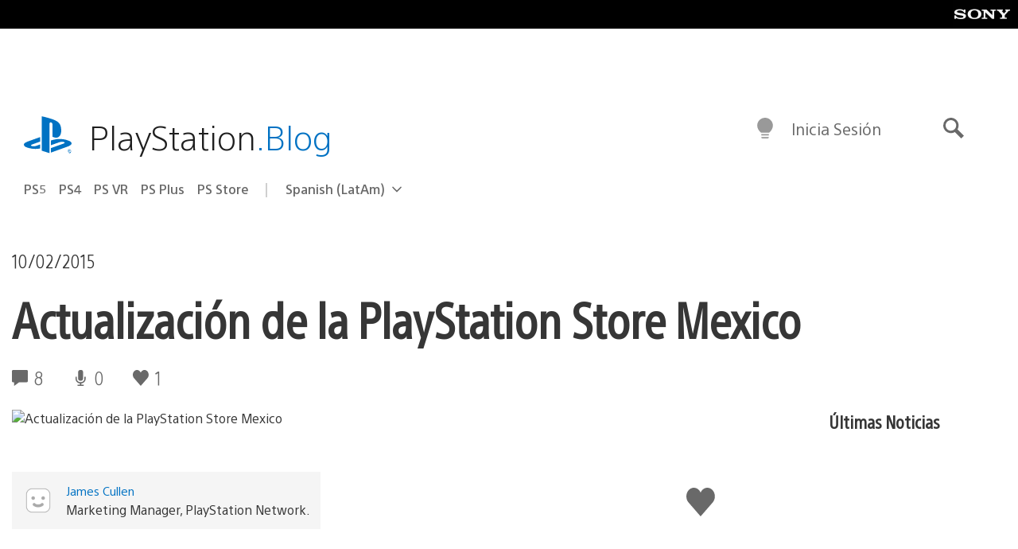

--- FILE ---
content_type: text/html; charset=UTF-8
request_url: https://blog.latam.playstation.com/2015/02/10/actualizacion-de-la-playstation-store-mexico-75/
body_size: 35673
content:
<!doctype html>
<html lang="es-419" prefix="og: http://ogp.me/ns# article: http://ogp.me/ns/article#" class="no-js">
<head>
	<meta charset="UTF-8">
	<meta name="viewport" content="width=device-width, initial-scale=1, minimum-scale=1">
	<link rel="profile" href="http://gmpg.org/xfn/11">

	<script>document.documentElement.classList.remove("no-js");</script>

	<script>
		var currentDarkModeOption = localStorage.getItem( 'darkMode' );

		if ( currentDarkModeOption && currentDarkModeOption === 'dark' ) {
			document.documentElement.classList.add( 'prefers-color-mode-dark' );
		}

		if ( currentDarkModeOption && currentDarkModeOption === 'light' ) {
			document.documentElement.classList.add( 'prefers-color-mode-light' );
		}
	</script>

	<style type="text/css">
		/*! normalize.css v8.0.0 | MIT License | github.com/necolas/normalize.css */
		html{line-height:1.15;-webkit-text-size-adjust:100%}body{margin:0}link{display:none}h1{font-size:2em;margin:0.67em 0}hr{box-sizing:content-box;height:0;overflow:visible}pre{font-family:monospace, monospace;font-size:1em}a{background-color:transparent}abbr[title]{border-bottom:none;text-decoration:underline;-webkit-text-decoration:underline dotted;text-decoration:underline dotted}b,strong{font-weight:bolder}code,kbd,samp{font-family:monospace, monospace;font-size:1em}small{font-size:80%}sub,sup{font-size:75%;line-height:0;position:relative;vertical-align:baseline}sub{bottom:-0.25em}sup{top:-0.5em}img{border-style:none}button,input,optgroup,select,textarea{font-family:inherit;font-size:100%;line-height:1.15;margin:0}button,input{overflow:visible}button,select{text-transform:none}button,[type="button"],[type="reset"],[type="submit"]{-webkit-appearance:button}button::-moz-focus-inner,[type="button"]::-moz-focus-inner,[type="reset"]::-moz-focus-inner,[type="submit"]::-moz-focus-inner{border-style:none;padding:0}button:-moz-focusring,[type="button"]:-moz-focusring,[type="reset"]:-moz-focusring,[type="submit"]:-moz-focusring{outline:1px dotted ButtonText}fieldset{padding:0.35em 0.75em 0.625em}legend{box-sizing:border-box;color:inherit;display:table;max-width:100%;padding:0;white-space:normal}progress{vertical-align:baseline}textarea{overflow:auto}[type="checkbox"],[type="radio"]{box-sizing:border-box;padding:0}[type="number"]::-webkit-inner-spin-button,[type="number"]::-webkit-outer-spin-button{height:auto}[type="search"]{-webkit-appearance:textfield;outline-offset:-2px}[type="search"]::-webkit-search-decoration{-webkit-appearance:none}::-webkit-file-upload-button{-webkit-appearance:button;font:inherit}details{display:block}summary{display:list-item}template{display:none}[hidden]{display:none}
	</style>

	<script type="text/javascript" id="altis-accelerate-accelerate-js-before">
/* <![CDATA[ */
var Altis = Altis || {}; Altis.Analytics = {"Ready":false,"Loaded":false,"Consent":{"CookiePrefix":"wp_consent","Enabled":true,"Allowed":["functional","statistics-anonymous"]},"Config":{"LogEndpoint":"https:\/\/eu.accelerate.altis.cloud\/log","AppId":"a5470797cb9b49b3a8cdb698a4bbcb95","ExcludeBots":true},"Noop":true,"Data":{"Endpoint":{},"AppPackageName":"playstationbloglatam","AppVersion":"","SiteName":"PlayStation.Blog LATAM","Attributes":{"postType":"post","postId":11848,"author":"jcullen","authorId":"708721","blog":"https:\/\/blog.latam.playstation.com","network":"https:\/\/blog.playstation.com\/","blogId":3,"networkId":1},"Metrics":{}},"Audiences":[{"id":4063475720,"config":{"include":"all","groups":[{"include":"any","rules":[{"field":"endpoint.Location.Country","operator":"=","value":"AR","type":"string"},{"field":"endpoint.Location.Country","operator":"=","value":"BO","type":"string"},{"field":"endpoint.Location.Country","operator":"=","value":"BR","type":"string"},{"field":"endpoint.Location.Country","operator":"=","value":"CL","type":"string"},{"field":"endpoint.Location.Country","operator":"=","value":"CO","type":"string"},{"field":"endpoint.Location.Country","operator":"=","value":"CR","type":"string"},{"field":"endpoint.Location.Country","operator":"=","value":"DO","type":"string"},{"field":"endpoint.Location.Country","operator":"=","value":"EC","type":"string"},{"field":"endpoint.Location.Country","operator":"=","value":"SV","type":"string"},{"field":"endpoint.Location.Country","operator":"=","value":"GT","type":"string"},{"field":"endpoint.Location.Country","operator":"=","value":"HN","type":"string"},{"field":"endpoint.Location.Country","operator":"=","value":"MX","type":"string"},{"field":"endpoint.Location.Country","operator":"=","value":"NI","type":"string"},{"field":"endpoint.Location.Country","operator":"=","value":"PA","type":"string"},{"field":"endpoint.Location.Country","operator":"=","value":"PY","type":"string"},{"field":"endpoint.Location.Country","operator":"=","value":"PE","type":"string"},{"field":"endpoint.Location.Country","operator":"=","value":"UY","type":"string"},{"field":"endpoint.Location.Country","operator":"=","value":"VE","type":"string"}]}]}},{"id":202360640,"config":{"include":"all","groups":[{"include":"any","rules":[{"field":"endpoint.Location.Country","operator":"=","value":"AE","type":"string"},{"field":"endpoint.Location.Country","operator":"=","value":"AD","type":"string"},{"field":"endpoint.Location.Country","operator":"=","value":"AL","type":"string"},{"field":"endpoint.Location.Country","operator":"=","value":"AM","type":"string"},{"field":"endpoint.Location.Country","operator":"=","value":"AO","type":"string"},{"field":"endpoint.Location.Country","operator":"=","value":"AT","type":"string"},{"field":"endpoint.Location.Country","operator":"=","value":"AU","type":"string"},{"field":"endpoint.Location.Country","operator":"=","value":"AZ","type":"string"},{"field":"endpoint.Location.Country","operator":"=","value":"BA","type":"string"},{"field":"endpoint.Location.Country","operator":"=","value":"BD","type":"string"},{"field":"endpoint.Location.Country","operator":"=","value":"BE","type":"string"},{"field":"endpoint.Location.Country","operator":"=","value":"BG","type":"string"},{"field":"endpoint.Location.Country","operator":"=","value":"BH","type":"string"},{"field":"endpoint.Location.Country","operator":"=","value":"BW","type":"string"},{"field":"endpoint.Location.Country","operator":"=","value":"BY","type":"string"},{"field":"endpoint.Location.Country","operator":"=","value":"CD","type":"string"},{"field":"endpoint.Location.Country","operator":"=","value":"CH","type":"string"},{"field":"endpoint.Location.Country","operator":"=","value":"CM","type":"string"},{"field":"endpoint.Location.Country","operator":"=","value":"CY","type":"string"},{"field":"endpoint.Location.Country","operator":"=","value":"CZ","type":"string"},{"field":"endpoint.Location.Country","operator":"=","value":"DE","type":"string"},{"field":"endpoint.Location.Country","operator":"=","value":"DK","type":"string"},{"field":"endpoint.Location.Country","operator":"=","value":"DJ","type":"string"},{"field":"endpoint.Location.Country","operator":"=","value":"DZ","type":"string"},{"field":"endpoint.Location.Country","operator":"=","value":"EE","type":"string"},{"field":"endpoint.Location.Country","operator":"=","value":"EG","type":"string"},{"field":"endpoint.Location.Country","operator":"=","value":"ES","type":"string"},{"field":"endpoint.Location.Country","operator":"=","value":"ET","type":"string"},{"field":"endpoint.Location.Country","operator":"=","value":"FI","type":"string"},{"field":"endpoint.Location.Country","operator":"=","value":"FJ","type":"string"},{"field":"endpoint.Location.Country","operator":"=","value":"FR","type":"string"},{"field":"endpoint.Location.Country","operator":"=","value":"GB","type":"string"},{"field":"endpoint.Location.Country","operator":"=","value":"GE","type":"string"},{"field":"endpoint.Location.Country","operator":"=","value":"GH","type":"string"},{"field":"endpoint.Location.Country","operator":"=","value":"GI","type":"string"},{"field":"endpoint.Location.Country","operator":"=","value":"GR","type":"string"},{"field":"endpoint.Location.Country","operator":"=","value":"HU","type":"string"},{"field":"endpoint.Location.Country","operator":"=","value":"HR","type":"string"},{"field":"endpoint.Location.Country","operator":"=","value":"IE","type":"string"},{"field":"endpoint.Location.Country","operator":"=","value":"IL","type":"string"},{"field":"endpoint.Location.Country","operator":"=","value":"IN","type":"string"},{"field":"endpoint.Location.Country","operator":"=","value":"IS","type":"string"},{"field":"endpoint.Location.Country","operator":"=","value":"IT","type":"string"},{"field":"endpoint.Location.Country","operator":"=","value":"JO","type":"string"},{"field":"endpoint.Location.Country","operator":"=","value":"KE","type":"string"},{"field":"endpoint.Location.Country","operator":"=","value":"KG","type":"string"},{"field":"endpoint.Location.Country","operator":"=","value":"KW","type":"string"},{"field":"endpoint.Location.Country","operator":"=","value":"KZ","type":"string"},{"field":"endpoint.Location.Country","operator":"=","value":"LB","type":"string"},{"field":"endpoint.Location.Country","operator":"=","value":"LI","type":"string"},{"field":"endpoint.Location.Country","operator":"=","value":"LT","type":"string"},{"field":"endpoint.Location.Country","operator":"=","value":"LU","type":"string"},{"field":"endpoint.Location.Country","operator":"=","value":"LV","type":"string"},{"field":"endpoint.Location.Country","operator":"=","value":"MA","type":"string"},{"field":"endpoint.Location.Country","operator":"=","value":"MC","type":"string"},{"field":"endpoint.Location.Country","operator":"=","value":"MD","type":"string"},{"field":"endpoint.Location.Country","operator":"=","value":"ME","type":"string"},{"field":"endpoint.Location.Country","operator":"=","value":"MG","type":"string"},{"field":"endpoint.Location.Country","operator":"=","value":"MK","type":"string"},{"field":"endpoint.Location.Country","operator":"=","value":"MT","type":"string"},{"field":"endpoint.Location.Country","operator":"=","value":"MU","type":"string"},{"field":"endpoint.Location.Country","operator":"=","value":"MW","type":"string"},{"field":"endpoint.Location.Country","operator":"=","value":"MZ","type":"string"},{"field":"endpoint.Location.Country","operator":"=","value":"NA","type":"string"},{"field":"endpoint.Location.Country","operator":"=","value":"NG","type":"string"},{"field":"endpoint.Location.Country","operator":"=","value":"NL","type":"string"},{"field":"endpoint.Location.Country","operator":"=","value":"NO","type":"string"},{"field":"endpoint.Location.Country","operator":"=","value":"NZ","type":"string"},{"field":"endpoint.Location.Country","operator":"=","value":"OM","type":"string"},{"field":"endpoint.Location.Country","operator":"=","value":"PG","type":"string"},{"field":"endpoint.Location.Country","operator":"=","value":"PK","type":"string"},{"field":"endpoint.Location.Country","operator":"=","value":"PL","type":"string"},{"field":"endpoint.Location.Country","operator":"=","value":"PT","type":"string"},{"field":"endpoint.Location.Country","operator":"=","value":"QA","type":"string"},{"field":"endpoint.Location.Country","operator":"=","value":"RO","type":"string"},{"field":"endpoint.Location.Country","operator":"=","value":"RS","type":"string"},{"field":"endpoint.Location.Country","operator":"=","value":"RU","type":"string"},{"field":"endpoint.Location.Country","operator":"=","value":"SA","type":"string"},{"field":"endpoint.Location.Country","operator":"=","value":"SE","type":"string"},{"field":"endpoint.Location.Country","operator":"=","value":"SI","type":"string"},{"field":"endpoint.Location.Country","operator":"=","value":"SK","type":"string"},{"field":"endpoint.Location.Country","operator":"=","value":"SM","type":"string"},{"field":"endpoint.Location.Country","operator":"=","value":"SN","type":"string"},{"field":"endpoint.Location.Country","operator":"=","value":"SO","type":"string"},{"field":"endpoint.Location.Country","operator":"=","value":"SZ","type":"string"},{"field":"endpoint.Location.Country","operator":"=","value":"TJ","type":"string"},{"field":"endpoint.Location.Country","operator":"=","value":"TM","type":"string"},{"field":"endpoint.Location.Country","operator":"=","value":"TN","type":"string"},{"field":"endpoint.Location.Country","operator":"=","value":"TR","type":"string"},{"field":"endpoint.Location.Country","operator":"=","value":"TZ","type":"string"},{"field":"endpoint.Location.Country","operator":"=","value":"UA","type":"string"},{"field":"endpoint.Location.Country","operator":"=","value":"UG","type":"string"},{"field":"endpoint.Location.Country","operator":"=","value":"UK","type":"string"},{"field":"endpoint.Location.Country","operator":"=","value":"UZ","type":"string"},{"field":"endpoint.Location.Country","operator":"=","value":"VA","type":"string"},{"field":"endpoint.Location.Country","operator":"=","value":"XK","type":"string"},{"field":"endpoint.Location.Country","operator":"=","value":"YE","type":"string"},{"field":"endpoint.Location.Country","operator":"=","value":"ZA","type":"string"},{"field":"endpoint.Location.Country","operator":"=","value":"ZM","type":"string"},{"field":"endpoint.Location.Country","operator":"=","value":"ZW","type":"string"}]}]}},{"id":493781949,"config":{"include":"all","groups":[{"include":"any","rules":[{"field":"endpoint.Location.Country","operator":"=","value":"SG","type":"string"},{"field":"endpoint.Location.Country","operator":"=","value":"ID","type":"string"},{"field":"endpoint.Location.Country","operator":"=","value":"MY","type":"string"},{"field":"endpoint.Location.Country","operator":"=","value":"TH","type":"string"},{"field":"endpoint.Location.Country","operator":"=","value":"PH","type":"string"},{"field":"endpoint.Location.Country","operator":"=","value":"VN","type":"string"}]}]}},{"id":740343651,"config":{"include":"all","groups":[{"include":"any","rules":[{"field":"endpoint.Location.Country","operator":"=","value":"AL","type":"string"},{"field":"endpoint.Location.Country","operator":"=","value":"AT","type":"string"},{"field":"endpoint.Location.Country","operator":"=","value":"BA","type":"string"},{"field":"endpoint.Location.Country","operator":"=","value":"BE","type":"string"},{"field":"endpoint.Location.Country","operator":"=","value":"BG","type":"string"},{"field":"endpoint.Location.Country","operator":"=","value":"CH","type":"string"},{"field":"endpoint.Location.Country","operator":"=","value":"CY","type":"string"},{"field":"endpoint.Location.Country","operator":"=","value":"CZ","type":"string"},{"field":"endpoint.Location.Country","operator":"=","value":"DK","type":"string"},{"field":"endpoint.Location.Country","operator":"=","value":"EE","type":"string"},{"field":"endpoint.Location.Country","operator":"=","value":"ES","type":"string"},{"field":"endpoint.Location.Country","operator":"=","value":"FI","type":"string"},{"field":"endpoint.Location.Country","operator":"=","value":"FR","type":"string"},{"field":"endpoint.Location.Country","operator":"=","value":"GB","type":"string"},{"field":"endpoint.Location.Country","operator":"=","value":"GI","type":"string"},{"field":"endpoint.Location.Country","operator":"=","value":"GR","type":"string"},{"field":"endpoint.Location.Country","operator":"=","value":"HU","type":"string"},{"field":"endpoint.Location.Country","operator":"=","value":"HR","type":"string"},{"field":"endpoint.Location.Country","operator":"=","value":"IE","type":"string"},{"field":"endpoint.Location.Country","operator":"=","value":"IL","type":"string"},{"field":"endpoint.Location.Country","operator":"=","value":"IN","type":"string"},{"field":"endpoint.Location.Country","operator":"=","value":"IS","type":"string"},{"field":"endpoint.Location.Country","operator":"=","value":"IT","type":"string"},{"field":"endpoint.Location.Country","operator":"=","value":"JO","type":"string"},{"field":"endpoint.Location.Country","operator":"=","value":"KW","type":"string"},{"field":"endpoint.Location.Country","operator":"=","value":"LB","type":"string"},{"field":"endpoint.Location.Country","operator":"=","value":"LT","type":"string"},{"field":"endpoint.Location.Country","operator":"=","value":"LU","type":"string"},{"field":"endpoint.Location.Country","operator":"=","value":"LV","type":"string"},{"field":"endpoint.Location.Country","operator":"=","value":"MA","type":"string"},{"field":"endpoint.Location.Country","operator":"=","value":"MC","type":"string"},{"field":"endpoint.Location.Country","operator":"=","value":"MD","type":"string"},{"field":"endpoint.Location.Country","operator":"=","value":"ME","type":"string"},{"field":"endpoint.Location.Country","operator":"=","value":"MK","type":"string"},{"field":"endpoint.Location.Country","operator":"=","value":"MT","type":"string"},{"field":"endpoint.Location.Country","operator":"=","value":"NL","type":"string"},{"field":"endpoint.Location.Country","operator":"=","value":"NO","type":"string"},{"field":"endpoint.Location.Country","operator":"=","value":"OM","type":"string"},{"field":"endpoint.Location.Country","operator":"=","value":"PL","type":"string"},{"field":"endpoint.Location.Country","operator":"=","value":"PT","type":"string"},{"field":"endpoint.Location.Country","operator":"=","value":"QA","type":"string"},{"field":"endpoint.Location.Country","operator":"=","value":"RO","type":"string"},{"field":"endpoint.Location.Country","operator":"=","value":"RS","type":"string"},{"field":"endpoint.Location.Country","operator":"=","value":"SE","type":"string"},{"field":"endpoint.Location.Country","operator":"=","value":"SI","type":"string"},{"field":"endpoint.Location.Country","operator":"=","value":"SK","type":"string"},{"field":"endpoint.Location.Country","operator":"=","value":"SM","type":"string"},{"field":"endpoint.Location.Country","operator":"=","value":"TR","type":"string"},{"field":"endpoint.Location.Country","operator":"=","value":"UA","type":"string"},{"field":"endpoint.Location.Country","operator":"=","value":"UK","type":"string"},{"field":"endpoint.Location.Country","operator":"=","value":"VA","type":"string"}]}]}},{"id":4079745168,"config":{"include":"all","groups":[{"include":"any","rules":[{"field":"endpoint.Location.Country","operator":"=","value":"CA","type":"string"},{"field":"endpoint.Location.Country","operator":"=","value":"US","type":"string"}]}]}},{"id":83014,"config":{"include":"all","groups":[{"include":"any","rules":[{"field":"endpoint.Location.Country","operator":"=","value":"PE","type":"string"}]}]}},{"id":83009,"config":{"include":"all","groups":[{"include":"any","rules":[{"field":"endpoint.Location.Country","operator":"=","value":"CL","type":"string"}]}]}},{"id":83005,"config":{"include":"all","groups":[{"include":"any","rules":[{"field":"endpoint.Location.Country","operator":"=","value":"CO","type":"string"}]}]}},{"id":82920,"config":{"include":"all","groups":[{"include":"any","rules":[{"field":"endpoint.Location.Country","operator":"=","value":"UY","type":"string"}]}]}},{"id":69767,"config":{"include":"all","groups":[{"include":"any","rules":[{"field":"endpoint.Location.Country","operator":"=","value":"AR","type":"string"},{"field":"endpoint.Location.Country","operator":"=","value":"BO","type":"string"},{"field":"endpoint.Location.Country","operator":"=","value":"CL","type":"string"},{"field":"endpoint.Location.Country","operator":"=","value":"BR","type":"string"},{"field":"endpoint.Location.Country","operator":"=","value":"CO","type":"string"},{"field":"endpoint.Location.Country","operator":"=","value":"CR","type":"string"},{"field":"endpoint.Location.Country","operator":"=","value":"DO","type":"string"},{"field":"endpoint.Location.Country","operator":"=","value":"EC","type":"string"},{"field":"endpoint.Location.Country","operator":"=","value":"SV","type":"string"},{"field":"endpoint.Location.Country","operator":"=","value":"GT","type":"string"},{"field":"endpoint.Location.Country","operator":"=","value":"HN","type":"string"},{"field":"endpoint.Location.Country","operator":"=","value":"NI","type":"string"},{"field":"endpoint.Location.Country","operator":"=","value":"PA","type":"string"},{"field":"endpoint.Location.Country","operator":"=","value":"PE","type":"string"},{"field":"endpoint.Location.Country","operator":"=","value":"VE","type":"string"},{"field":"endpoint.Location.Country","operator":"=","value":"PY","type":"string"},{"field":"endpoint.Location.Country","operator":"=","value":"UY","type":"string"}]}]}},{"id":69772,"config":{"include":"all","groups":[{"include":"any","rules":[{"field":"endpoint.Location.Country","operator":"=","value":"MX","type":"string"}]}]}}]};Altis.Analytics.onReady = function ( callback ) {if ( Altis.Analytics.Ready ) {callback();} else {window.addEventListener( 'altis.analytics.ready', callback );}};Altis.Analytics.onLoad = function ( callback ) {if ( Altis.Analytics.Loaded ) {callback();} else {window.addEventListener( 'altis.analytics.loaded', callback );}};
/* ]]> */
</script>
<script type="text/javascript" src="https://eu.accelerate.altis.cloud/accelerate.3.5.2.js?ver=7f92e30756165bf9ac7e409812147ada" id="altis-accelerate-accelerate-js" async></script>
<script type="text/javascript" id="altis-accelerate-experiments-js-before">
/* <![CDATA[ */
window.Altis = window.Altis || {};window.Altis.Analytics = window.Altis.Analytics || {};window.Altis.Analytics.Experiments = window.Altis.Analytics.Experiments || {};window.Altis.Analytics.Experiments.BuildURL = "https:\/\/blog.latam.playstation.com\/content\/mu-plugins\/altis-accelerate\/build";window.Altis.Analytics.Experiments.Goals = {"engagement":{"name":"engagement","event":"click","label":"Engagement (Default)","selector":"a,input[type=\"button\"],input[type=\"submit\"],input[type=\"image\"],button,area","closest":null,"args":{"validation_message":"You need to add at least one clickable element or a form to track conversions."}},"click_any_link":{"name":"click_any_link","event":"click","label":"Click on any link","selector":"a","closest":null,"args":{"validation_message":"You need to add at least one link to this content to track conversions."}},"submit_form":{"name":"submit_form","event":"submit","label":"Submit a form","selector":"form","closest":null,"args":{"validation_message":"You need to add a form to this content to track conversions."}}};
/* ]]> */
</script>
<script type="text/javascript" src="https://blog.latam.playstation.com/content/mu-plugins/altis-accelerate/build/experiments.5a093149.js?ver=7f92e30756165bf9ac7e409812147ada" id="altis-accelerate-experiments-js" async></script>
<title>Actualización de la PlayStation Store Mexico &#8211; PlayStation.Blog LATAM</title>
<meta name='robots' content='max-image-preview:large' />
<link rel='preconnect' href='https://cdn.cookielaw.org' />
<link rel="alternate" type="application/rss+xml" title="PlayStation.Blog LATAM &raquo; Feed" href="http://feeds.feedburner.com/PlaystationblogLatam" />
<link rel="alternate" type="application/rss+xml" title="PlayStation.Blog LATAM &raquo; RSS de los comentarios" href="http://feeds.feedburner.com/PlaystationblogLatam" />
<link rel="alternate" type="application/rss+xml" title="PlayStation.Blog LATAM &raquo; Actualización de la PlayStation Store Mexico RSS de los comentarios" href="https://blog.latam.playstation.com/2015/02/10/actualizacion-de-la-playstation-store-mexico-75/feed/" />
<style id='classic-theme-styles-inline-css' type='text/css'>
/*! This file is auto-generated */
.wp-block-button__link{color:#fff;background-color:#32373c;border-radius:9999px;box-shadow:none;text-decoration:none;padding:calc(.667em + 2px) calc(1.333em + 2px);font-size:1.125em}.wp-block-file__button{background:#32373c;color:#fff;text-decoration:none}
</style>
<style id='global-styles-inline-css' type='text/css'>
:root{--wp--preset--aspect-ratio--square: 1;--wp--preset--aspect-ratio--4-3: 4/3;--wp--preset--aspect-ratio--3-4: 3/4;--wp--preset--aspect-ratio--3-2: 3/2;--wp--preset--aspect-ratio--2-3: 2/3;--wp--preset--aspect-ratio--16-9: 16/9;--wp--preset--aspect-ratio--9-16: 9/16;--wp--preset--color--black: #1f1f1f;--wp--preset--color--cyan-bluish-gray: #abb8c3;--wp--preset--color--white: #fff;--wp--preset--color--pale-pink: #f78da7;--wp--preset--color--vivid-red: #cf2e2e;--wp--preset--color--luminous-vivid-orange: #ff6900;--wp--preset--color--luminous-vivid-amber: #fcb900;--wp--preset--color--light-green-cyan: #7bdcb5;--wp--preset--color--vivid-green-cyan: #00d084;--wp--preset--color--pale-cyan-blue: #8ed1fc;--wp--preset--color--vivid-cyan-blue: #0693e3;--wp--preset--color--vivid-purple: #9b51e0;--wp--preset--color--dark-grey: #363636;--wp--preset--color--grey: #999;--wp--preset--color--satin-blue: #0072c3;--wp--preset--color--light-blue: #00a2ff;--wp--preset--color--dark-blue: #002f67;--wp--preset--color--pale-blue: var( --pale-blue );--wp--preset--gradient--vivid-cyan-blue-to-vivid-purple: linear-gradient(135deg,rgba(6,147,227,1) 0%,rgb(155,81,224) 100%);--wp--preset--gradient--light-green-cyan-to-vivid-green-cyan: linear-gradient(135deg,rgb(122,220,180) 0%,rgb(0,208,130) 100%);--wp--preset--gradient--luminous-vivid-amber-to-luminous-vivid-orange: linear-gradient(135deg,rgba(252,185,0,1) 0%,rgba(255,105,0,1) 100%);--wp--preset--gradient--luminous-vivid-orange-to-vivid-red: linear-gradient(135deg,rgba(255,105,0,1) 0%,rgb(207,46,46) 100%);--wp--preset--gradient--very-light-gray-to-cyan-bluish-gray: linear-gradient(135deg,rgb(238,238,238) 0%,rgb(169,184,195) 100%);--wp--preset--gradient--cool-to-warm-spectrum: linear-gradient(135deg,rgb(74,234,220) 0%,rgb(151,120,209) 20%,rgb(207,42,186) 40%,rgb(238,44,130) 60%,rgb(251,105,98) 80%,rgb(254,248,76) 100%);--wp--preset--gradient--blush-light-purple: linear-gradient(135deg,rgb(255,206,236) 0%,rgb(152,150,240) 100%);--wp--preset--gradient--blush-bordeaux: linear-gradient(135deg,rgb(254,205,165) 0%,rgb(254,45,45) 50%,rgb(107,0,62) 100%);--wp--preset--gradient--luminous-dusk: linear-gradient(135deg,rgb(255,203,112) 0%,rgb(199,81,192) 50%,rgb(65,88,208) 100%);--wp--preset--gradient--pale-ocean: linear-gradient(135deg,rgb(255,245,203) 0%,rgb(182,227,212) 50%,rgb(51,167,181) 100%);--wp--preset--gradient--electric-grass: linear-gradient(135deg,rgb(202,248,128) 0%,rgb(113,206,126) 100%);--wp--preset--gradient--midnight: linear-gradient(135deg,rgb(2,3,129) 0%,rgb(40,116,252) 100%);--wp--preset--font-size--small: 13px;--wp--preset--font-size--medium: 20px;--wp--preset--font-size--large: 36px;--wp--preset--font-size--x-large: 42px;--wp--preset--spacing--20: 0.44rem;--wp--preset--spacing--30: 0.67rem;--wp--preset--spacing--40: 1rem;--wp--preset--spacing--50: 1.5rem;--wp--preset--spacing--60: 2.25rem;--wp--preset--spacing--70: 3.38rem;--wp--preset--spacing--80: 5.06rem;--wp--preset--shadow--natural: 6px 6px 9px rgba(0, 0, 0, 0.2);--wp--preset--shadow--deep: 12px 12px 50px rgba(0, 0, 0, 0.4);--wp--preset--shadow--sharp: 6px 6px 0px rgba(0, 0, 0, 0.2);--wp--preset--shadow--outlined: 6px 6px 0px -3px rgba(255, 255, 255, 1), 6px 6px rgba(0, 0, 0, 1);--wp--preset--shadow--crisp: 6px 6px 0px rgba(0, 0, 0, 1);}:where(.is-layout-flex){gap: 0.5em;}:where(.is-layout-grid){gap: 0.5em;}body .is-layout-flex{display: flex;}.is-layout-flex{flex-wrap: wrap;align-items: center;}.is-layout-flex > :is(*, div){margin: 0;}body .is-layout-grid{display: grid;}.is-layout-grid > :is(*, div){margin: 0;}:where(.wp-block-columns.is-layout-flex){gap: 2em;}:where(.wp-block-columns.is-layout-grid){gap: 2em;}:where(.wp-block-post-template.is-layout-flex){gap: 1.25em;}:where(.wp-block-post-template.is-layout-grid){gap: 1.25em;}.has-black-color{color: var(--wp--preset--color--black) !important;}.has-cyan-bluish-gray-color{color: var(--wp--preset--color--cyan-bluish-gray) !important;}.has-white-color{color: var(--wp--preset--color--white) !important;}.has-pale-pink-color{color: var(--wp--preset--color--pale-pink) !important;}.has-vivid-red-color{color: var(--wp--preset--color--vivid-red) !important;}.has-luminous-vivid-orange-color{color: var(--wp--preset--color--luminous-vivid-orange) !important;}.has-luminous-vivid-amber-color{color: var(--wp--preset--color--luminous-vivid-amber) !important;}.has-light-green-cyan-color{color: var(--wp--preset--color--light-green-cyan) !important;}.has-vivid-green-cyan-color{color: var(--wp--preset--color--vivid-green-cyan) !important;}.has-pale-cyan-blue-color{color: var(--wp--preset--color--pale-cyan-blue) !important;}.has-vivid-cyan-blue-color{color: var(--wp--preset--color--vivid-cyan-blue) !important;}.has-vivid-purple-color{color: var(--wp--preset--color--vivid-purple) !important;}.has-black-background-color{background-color: var(--wp--preset--color--black) !important;}.has-cyan-bluish-gray-background-color{background-color: var(--wp--preset--color--cyan-bluish-gray) !important;}.has-white-background-color{background-color: var(--wp--preset--color--white) !important;}.has-pale-pink-background-color{background-color: var(--wp--preset--color--pale-pink) !important;}.has-vivid-red-background-color{background-color: var(--wp--preset--color--vivid-red) !important;}.has-luminous-vivid-orange-background-color{background-color: var(--wp--preset--color--luminous-vivid-orange) !important;}.has-luminous-vivid-amber-background-color{background-color: var(--wp--preset--color--luminous-vivid-amber) !important;}.has-light-green-cyan-background-color{background-color: var(--wp--preset--color--light-green-cyan) !important;}.has-vivid-green-cyan-background-color{background-color: var(--wp--preset--color--vivid-green-cyan) !important;}.has-pale-cyan-blue-background-color{background-color: var(--wp--preset--color--pale-cyan-blue) !important;}.has-vivid-cyan-blue-background-color{background-color: var(--wp--preset--color--vivid-cyan-blue) !important;}.has-vivid-purple-background-color{background-color: var(--wp--preset--color--vivid-purple) !important;}.has-black-border-color{border-color: var(--wp--preset--color--black) !important;}.has-cyan-bluish-gray-border-color{border-color: var(--wp--preset--color--cyan-bluish-gray) !important;}.has-white-border-color{border-color: var(--wp--preset--color--white) !important;}.has-pale-pink-border-color{border-color: var(--wp--preset--color--pale-pink) !important;}.has-vivid-red-border-color{border-color: var(--wp--preset--color--vivid-red) !important;}.has-luminous-vivid-orange-border-color{border-color: var(--wp--preset--color--luminous-vivid-orange) !important;}.has-luminous-vivid-amber-border-color{border-color: var(--wp--preset--color--luminous-vivid-amber) !important;}.has-light-green-cyan-border-color{border-color: var(--wp--preset--color--light-green-cyan) !important;}.has-vivid-green-cyan-border-color{border-color: var(--wp--preset--color--vivid-green-cyan) !important;}.has-pale-cyan-blue-border-color{border-color: var(--wp--preset--color--pale-cyan-blue) !important;}.has-vivid-cyan-blue-border-color{border-color: var(--wp--preset--color--vivid-cyan-blue) !important;}.has-vivid-purple-border-color{border-color: var(--wp--preset--color--vivid-purple) !important;}.has-vivid-cyan-blue-to-vivid-purple-gradient-background{background: var(--wp--preset--gradient--vivid-cyan-blue-to-vivid-purple) !important;}.has-light-green-cyan-to-vivid-green-cyan-gradient-background{background: var(--wp--preset--gradient--light-green-cyan-to-vivid-green-cyan) !important;}.has-luminous-vivid-amber-to-luminous-vivid-orange-gradient-background{background: var(--wp--preset--gradient--luminous-vivid-amber-to-luminous-vivid-orange) !important;}.has-luminous-vivid-orange-to-vivid-red-gradient-background{background: var(--wp--preset--gradient--luminous-vivid-orange-to-vivid-red) !important;}.has-very-light-gray-to-cyan-bluish-gray-gradient-background{background: var(--wp--preset--gradient--very-light-gray-to-cyan-bluish-gray) !important;}.has-cool-to-warm-spectrum-gradient-background{background: var(--wp--preset--gradient--cool-to-warm-spectrum) !important;}.has-blush-light-purple-gradient-background{background: var(--wp--preset--gradient--blush-light-purple) !important;}.has-blush-bordeaux-gradient-background{background: var(--wp--preset--gradient--blush-bordeaux) !important;}.has-luminous-dusk-gradient-background{background: var(--wp--preset--gradient--luminous-dusk) !important;}.has-pale-ocean-gradient-background{background: var(--wp--preset--gradient--pale-ocean) !important;}.has-electric-grass-gradient-background{background: var(--wp--preset--gradient--electric-grass) !important;}.has-midnight-gradient-background{background: var(--wp--preset--gradient--midnight) !important;}.has-small-font-size{font-size: var(--wp--preset--font-size--small) !important;}.has-medium-font-size{font-size: var(--wp--preset--font-size--medium) !important;}.has-large-font-size{font-size: var(--wp--preset--font-size--large) !important;}.has-x-large-font-size{font-size: var(--wp--preset--font-size--x-large) !important;}
:where(.wp-block-post-template.is-layout-flex){gap: 1.25em;}:where(.wp-block-post-template.is-layout-grid){gap: 1.25em;}
:where(.wp-block-columns.is-layout-flex){gap: 2em;}:where(.wp-block-columns.is-layout-grid){gap: 2em;}
:root :where(.wp-block-pullquote){font-size: 1.5em;line-height: 1.6;}
</style>
<link rel='stylesheet' id='b9382de52ff935116593b4d87d69166e-css' integrity='sha384-xFUDp/EkncdIOxQVD+eAwevr9ngEYoY5RhPUrdi84QfY7PtZEJz76g2Vl0L02X/U' href='https://blog.latam.playstation.com/content/themes/playstation-2018/css/c598390f7bbb52fd59bf-main.css' type='text/css' media='all' />
<link rel='stylesheet' id='8d355c26606feb0447d997a702ab59d7-css' integrity='sha384-7qSCtNZ5uZZFHdCT9oek0ADNGS4hd38qrfSCFLowigHtx3KyKTygpkt1XIhQ4kI/' href='https://blog.latam.playstation.com/content/themes/playstation-2018/css/c598390f7bbb52fd59bf-singular.css' type='text/css' media='all' />
<script type="text/javascript" src="https://cdn.cookielaw.org/consent/0194a27f-57a3-7617-afa7-86ca2a2123a3/OtAutoBlock.js?ver=1.0" id="onetrust-cookie-notice-js"></script>
<script type="text/javascript" src="https://cdn.cookielaw.org/scripttemplates/otSDKStub.js?ver=1.0" id="onetrust-stub-js" data-domain-script="0194a27f-57a3-7617-afa7-86ca2a2123a3"></script>
<script type="text/javascript" id="onetrust-stub-js-after">
/* <![CDATA[ */
	const onUserData = new Promise( ( resolve ) => {
		window.addEventListener( 'noUserData', () => {
			resolve( {
				id: null,
				plus: null
			} );
		} );

		window.addEventListener( 'getUserData', ( data ) => {
			userData = data.detail;

			resolve( {
				id: userData?.psnID,
				plus: userData?.psPlus
			} );
		} );
	} );

	window.OptanonWrapper = () => {
		// Convert categories to array.
		const categories = window.OnetrustActiveGroups.split( ',' ).reduce( ( array, e ) => {
			if ( e ) {
				array.push( e );
			}
			return array;
		}, [] );

		const targetingGroupId = 'C0004';
		const performanceGroupId = 'C0002';
		const youTubeGroupId = 'SEU21';

		// Check if the targeting category was consented to.
		if ( categories.includes( targetingGroupId ) ) {
			window.Altis.Analytics.Noop = false;
				if ( ! document.getElementById( 'psn-ga4' ) ) {
		const scriptTag = document.createElement( 'script' );
		scriptTag.setAttribute( 'id', 'psn-ga4' );
		scriptTag.setAttribute( 'src', 'https://www.googletagmanager.com/gtag/js?id=G-8G5NXD3P72' );
		scriptTag.setAttribute( 'type', 'text/javascript' );
		scriptTag.setAttribute( 'async', '' );

		document.head.appendChild( scriptTag );
	}

	window.dataLayer = window.dataLayer || [];
	function gtag(){dataLayer.push(arguments);}
	gtag('js', new Date());
	gtag('config', 'G-8G5NXD3P72', {});
		(function(i,s,o,g,r,a,m){i['GoogleAnalyticsObject']=r;i[r]=i[r]||function(){(i[r].q=i[r].q||[]).push(arguments)},i[r].l=1*new Date();a=s.createElement(o),m=s.getElementsByTagName(o)[0];a.async=1;a.src=g;m.parentNode.insertBefore(a,m)})(window,document,'script','https://www.google-analytics.com/analytics.js','ga');
	ga('create', 'UA-1795022-6', 'auto');
	ga('send', 'pageview');
			}

		// Check if the performance category was consented to.
		if ( categories.includes( performanceGroupId ) ) {
					if ( ! document.getElementById( 'adobe-analytics' ) ) {
			const scriptTag = document.createElement( 'script' );
			scriptTag.setAttribute( 'id', 'adobe-analytics' );
			scriptTag.setAttribute( 'src', '//assets.adobedtm.com/3dc13bcabc29/51371216b955/launch-e57e603e27e9.min.js' );
			scriptTag.setAttribute( 'type', 'text/javascript' );
			scriptTag.setAttribute( 'async', '' );

			document.head.appendChild( scriptTag );
		}

		onUserData.then( ( user ) => {
			DataLayer.default.pageview({
				primaryCategory: psnAnalytics.primaryCategory,
				pageTypes: {
					'/': 'list',
					'/page/*': 'list',
					'/tag/*': 'list',
					'/category/*': 'list',
					'$//(\/[12]\d{3}\/(0[1-9]|1[0-2])\/(0[1-9]|[12]\d|3[01]))\/(.*)/gi': 'detail',
				},
				app: {
					env: psnAnalytics.app.env,
					name: 'blog',
					version: psnAnalytics.app.version
				},
				locale: psnAnalytics.locale,
				user: user
			} );
		} );

		if ( psnAnalytics.search ) {
			DataLayer.default.search( psnAnalytics.search );
		}
				}

		// Add body class if the YouTube category was consented to.
		if ( categories.includes( youTubeGroupId ) ) {
			document.body.classList.add( 'onetrust-youtube-consent' );
		} else {
			document.body.classList.remove( 'onetrust-youtube-consent' );
		}

		const consentEvent = new CustomEvent( 'wp_listen_for_consent_change', {
			detail: {
				statistics: categories.includes( youTubeGroupId ) ? 'allow' : 'deny'
			},
		} );

		document.dispatchEvent( consentEvent );
	}
	
/* ]]> */
</script>
<link rel="https://api.w.org/" href="https://blog.latam.playstation.com/wp-json/" /><link rel="alternate" title="JSON" type="application/json" href="https://blog.latam.playstation.com/wp-json/wp/v2/posts/11848" /><link rel="EditURI" type="application/rsd+xml" title="RSD" href="https://blog.latam.playstation.com/xmlrpc.php?rsd" />

<link rel="canonical" href="https://blog.latam.playstation.com/2015/02/10/actualizacion-de-la-playstation-store-mexico-75/" />
<link rel='shortlink' href='https://blog.latam.playstation.com/?p=11848' />
<link rel="alternate" title="oEmbed (JSON)" type="application/json+oembed" href="https://blog.latam.playstation.com/wp-json/oembed/1.0/embed?url=https%3A%2F%2Fblog.latam.playstation.com%2F2015%2F02%2F10%2Factualizacion-de-la-playstation-store-mexico-75%2F" />
<link rel="alternate" title="oEmbed (XML)" type="text/xml+oembed" href="https://blog.latam.playstation.com/wp-json/oembed/1.0/embed?url=https%3A%2F%2Fblog.latam.playstation.com%2F2015%2F02%2F10%2Factualizacion-de-la-playstation-store-mexico-75%2F&#038;format=xml" />
<meta property="og:title" name="og:title" content="Actualización de la PlayStation Store Mexico" />
<meta property="og:type" name="og:type" content="article" />
<meta property="og:image" name="og:image" content="https://blog.latam.playstation.com/tachyon/sites/3/2015/02/Store-Evolve.jpg?presign=X-Amz-Content-Sha256%3DUNSIGNED-PAYLOAD%26X-Amz-Security-Token%3DIQoJb3JpZ2luX2VjEE0aCXVzLWVhc3QtMSJHMEUCIF5QdAXDTuYi7ucldtD7COtEhnMqN2Q8Oy5I1iR9cKSXAiEAmDFnHzb8LyQuIdPhY5O8v3jj7knFH2qQqe479hvbypwq%252FQMIFhAAGgw1Nzc0MTg4MTg0MTMiDOjtfphwREnndtk5CyraA2KRs8QDRJtxJtkIXhfSj1yQUVJiALl6Gjuz2tfaRkhMjiMY6BpQNXdsGDF7IpM8qImGcjw545RI4D0YWI%252FCOYWSJTgiwlgVIdjqVMPixwQuMtxuHwDbWxI8kwtaKBz88HDmh4nIi0zuhD1Q3VQeZALdxR0%252FOR7gqFjycZVr6d6N1rbUGll%252BCJwnEUHpPEsT0mox5vHLaWCuEYSLX2oV1Q2rsVwI%252F42bcO9muwW%252B9oxCCuxu5lWTUGWHJCU1zrIQQ9JX39sYEL95vyncBbUZK%252F76loDas2sazS%252F2VZ0ImxR8LUnjCq%252B6ksJcs%252FCY0aRNLcMIv1Lf2WNRl7poN%252BUITCw75iKYWchMNASyEf3H8%252BUbL3sLJb%252Blxdtov5F36MjgHZKG%252F2WffWOmlF2b%252FQEPXS4jLbN6OJ0mcmHasaczMHCs0FL3BkR5uAGqLslXnOQS%252FNn31M0OdLl0Ih5gQIlQNJBnOBmdIDitXK9k2fwxaBAInGUbW2jEB7PYcK4Jhm14M07TER0UjIt0DdkvDLf1p%252BCFy4Xbuw%252BdMRe8%252B92Zrjc%252F4jiJv2fb93brVHSmGyTFlUUOGw2rWXqK7LDePL8Pq%252BqzJUAz1TpNR07Gw%252BTrEhKPIL%252BfSb3D7aqrITDSt5zLBjqlAexiqvCpRQVSjVD1xJ25z8lUWhvrQa10rZ6ZytLTFpYMBuncIQeprptaqunORNeyEwejxa%252FO7WjnJR9nM3sa4eoBsHddM89cw2kK0heXyhetREfu7twmJjeD0xXFGkj9Zt%252FSPR7m2bIdDokIX9CEg%252Bj5jNHCAngQRWSmrWfM5vIxcu%252FC2662lne8UI29ZpgJgSVSnqKLVaeTRvfdRkewsqCGSwGiGQ%253D%253D%26X-Amz-Algorithm%3DAWS4-HMAC-SHA256%26X-Amz-Credential%3DASIAYM4GX6NWSGMOPLAF%252F20260114%252Fus-east-1%252Fs3%252Faws4_request%26X-Amz-Date%3D20260114T043507Z%26X-Amz-SignedHeaders%3Dhost%26X-Amz-Expires%3D900%26X-Amz-Signature%3D9f6ee99a3431f8c717e87508b3c640daee69a7643e036a4c2ec557ed24822c75" />
<meta property="og:url" name="og:url" content="https://blog.latam.playstation.com/2015/02/10/actualizacion-de-la-playstation-store-mexico-75/" />
<meta property="og:description" name="og:description" content="Ahora en vivo en la PS Store: Evolve, Super Stardust Ultra y mucho mas!" />
<meta property="og:locale" name="og:locale" content="es_419" />
<meta property="og:site_name" name="og:site_name" content="PlayStation.Blog LATAM" />
<meta property="twitter:card" name="twitter:card" content="summary_large_image" />
<meta property="description" name="description" content="Ahora en vivo en la PS Store: Evolve, Super Stardust Ultra y mucho mas!" />
<meta property="article:tag" name="article:tag" content="evolve" />
<meta property="article:tag" name="article:tag" content="playstation games" />
<meta property="article:tag" name="article:tag" content="playstation-store" />
<meta property="article:tag" name="article:tag" content="super stardust ultra" />
<meta property="article:section" name="article:section" content="PS Vita" />
<meta property="article:published_time" name="article:published_time" content="2015-02-10T15:06:16-08:00" />
<meta property="article:modified_time" name="article:modified_time" content="2015-02-10T15:08:26-08:00" />
<meta property="article:author" name="article:author" content="" />
	<link rel="stylesheet" href="https://blog.latam.playstation.com/content/themes/playstation-2018/css/c598390f7bbb52fd59bf-fonts.css" media="print" onload="this.media='all'; this.onload=null;">
	<link rel="icon" href="https://blog.latam.playstation.com/tachyon/sites/3/2022/04/cropped-40307e2ff0a0b74acf68fc7d91f24ea4b8e0bb56.png?fit=32%2C32" sizes="32x32" />
<link rel="icon" href="https://blog.latam.playstation.com/tachyon/sites/3/2022/04/cropped-40307e2ff0a0b74acf68fc7d91f24ea4b8e0bb56.png?fit=192%2C192" sizes="192x192" />
<link rel="apple-touch-icon" href="https://blog.latam.playstation.com/tachyon/sites/3/2022/04/cropped-40307e2ff0a0b74acf68fc7d91f24ea4b8e0bb56.png?fit=180%2C180" />
<meta name="msapplication-TileImage" content="https://blog.latam.playstation.com/tachyon/sites/3/2022/04/cropped-40307e2ff0a0b74acf68fc7d91f24ea4b8e0bb56.png?fit=270%2C270" />
</head>

<body class="wp-singular post-template-default single single-post postid-11848 single-format-standard wp-theme-playstation-2018">
<div id="page" class="site">
	<a class="skip-link screen-reader-text" href="#primary">Pasa al contenido</a>

	
		<div class="pre-header">
		<div class="sony-banner">
	<a href="https://www.playstation.com"><img src="https://blog.latam.playstation.com/content/themes/playstation-2018/images/sonylogo-2x.jpg" alt="playstation.com" class="sony-logo" /></a>
</div>
<div class="page-banner ">
	
<template data-fallback data-parent-id="46cc7997-a8f1-40c9-8221-8337348f11e9"><img fetchpriority="high" src="https://blog.latam.playstation.com/tachyon/sites/3/2025/10/8be76c2379f8017f5a92d78ed5e6d876ec3b1e2d.jpg" class="page-banner__takeover-img geolocated-header-image wp-image-95414" srcset="https://blog.latam.playstation.com/tachyon/sites/3/2025/10/8be76c2379f8017f5a92d78ed5e6d876ec3b1e2d.jpg?resize=1900%2C470&amp;zoom=1 1900w, https://blog.latam.playstation.com/tachyon/sites/3/2025/10/8be76c2379f8017f5a92d78ed5e6d876ec3b1e2d.jpg?resize=1900%2C470&amp;zoom=0.76 1444w, https://blog.latam.playstation.com/tachyon/sites/3/2025/10/8be76c2379f8017f5a92d78ed5e6d876ec3b1e2d.jpg?resize=1900%2C470&amp;zoom=0.62 1178w, https://blog.latam.playstation.com/tachyon/sites/3/2025/10/8be76c2379f8017f5a92d78ed5e6d876ec3b1e2d.jpg?resize=1900%2C470&amp;zoom=0.5 950w, https://blog.latam.playstation.com/tachyon/sites/3/2025/10/8be76c2379f8017f5a92d78ed5e6d876ec3b1e2d.jpg?resize=1900%2C470&amp;zoom=0.42 798w, https://blog.latam.playstation.com/tachyon/sites/3/2025/10/8be76c2379f8017f5a92d78ed5e6d876ec3b1e2d.jpg?resize=1900%2C470&amp;zoom=0.32 608w, https://blog.latam.playstation.com/tachyon/sites/3/2025/10/8be76c2379f8017f5a92d78ed5e6d876ec3b1e2d.jpg?resize=1900%2C470&amp;zoom=0.26 494w" sizes="100vw" width="1900" height="470" alt=""></template>

<template data-fallback data-parent-id="46cc7997-a8f1-40c9-8221-8337348f11e9"><img fetchpriority="high" src="https://blog.latam.playstation.com/tachyon/sites/3/2025/10/af29f0587e10cd12385b8522ad9116e947b6ea13.jpg" class="page-banner__takeover-img geolocated-header-image wp-image-95415" srcset="https://blog.latam.playstation.com/tachyon/sites/3/2025/10/af29f0587e10cd12385b8522ad9116e947b6ea13.jpg?resize=1900%2C470&amp;zoom=1 1900w, https://blog.latam.playstation.com/tachyon/sites/3/2025/10/af29f0587e10cd12385b8522ad9116e947b6ea13.jpg?resize=1900%2C470&amp;zoom=0.76 1444w, https://blog.latam.playstation.com/tachyon/sites/3/2025/10/af29f0587e10cd12385b8522ad9116e947b6ea13.jpg?resize=1900%2C470&amp;zoom=0.62 1178w, https://blog.latam.playstation.com/tachyon/sites/3/2025/10/af29f0587e10cd12385b8522ad9116e947b6ea13.jpg?resize=1900%2C470&amp;zoom=0.5 950w, https://blog.latam.playstation.com/tachyon/sites/3/2025/10/af29f0587e10cd12385b8522ad9116e947b6ea13.jpg?resize=1900%2C470&amp;zoom=0.42 798w, https://blog.latam.playstation.com/tachyon/sites/3/2025/10/af29f0587e10cd12385b8522ad9116e947b6ea13.jpg?resize=1900%2C470&amp;zoom=0.32 608w, https://blog.latam.playstation.com/tachyon/sites/3/2025/10/af29f0587e10cd12385b8522ad9116e947b6ea13.jpg?resize=1900%2C470&amp;zoom=0.26 494w" sizes="100vw" width="1900" height="470" alt=""></template>
<personalization-block block-id="46cc7997-a8f1-40c9-8221-8337348f11e9"></personalization-block></div>
	</div>
	
	<header id="masthead" class="site-header sticky">
		
<nav id="site-navigation" class="navigation__primary above-fold" aria-label="Menú Principal">

	<div class="logo-menu-wrap">
	<div class="site-logo-link">
		<a href="https://www.playstation.com" class="playstation-logo">
			<span class="screen-reader-text">playstation.com</span>
				<svg class="icon icon--brand-ps icon--white" aria-hidden="true" viewBox="0 0 20 20" focusable="false" version="1.1">
		<title></title><path d="M1.5 15.51c-1.58-.44-1.84-1.37-1.12-1.9.66-.49 1.8-.86 1.8-.86l4.67-1.66v1.89l-3.36 1.2c-.59.21-.69.51-.2.67.48.16 1.36.11 1.95-.1l1.61-.58v1.69c-.1.02-.22.04-.32.05-1.62.27-3.34.16-5.03-.4zm9.85.2l5.24-1.87c.6-.21.69-.51.2-.67-.48-.16-1.36-.11-1.95.1l-3.49 1.23v-1.96l.2-.07s1.01-.36 2.43-.51c1.42-.16 3.16.02 4.52.54 1.54.49 1.71 1.2 1.32 1.69-.39.49-1.35.84-1.35.84l-7.12 2.56v-1.88zm.62-12.1c2.76.95 3.69 2.13 3.69 4.78 0 2.59-1.6 3.57-3.63 2.59V6.16c0-.57-.1-1.09-.64-1.23-.41-.13-.66.25-.66.81v12.08l-3.26-1.03V2.38c1.39.26 3.41.86 4.5 1.23zm7.25 13.1c0 .04-.01.07-.03.08-.02.02-.06.02-.1.02h-.21v-.21h.22c.03 0 .05 0 .07.01.04.03.05.06.05.1zm.15.48c-.01 0-.02-.02-.02-.03 0-.01-.01-.03-.01-.06V17c0-.05-.01-.08-.03-.1l-.04-.04c.02-.02.04-.03.06-.05.02-.03.03-.07.03-.11 0-.09-.04-.15-.11-.18a.29.29 0 0 0-.14-.03H18.76v.75h.14v-.31h.2c.04 0 .06 0 .08.01.03.01.04.04.04.08l.01.12c0 .03 0 .05.01.06 0 .01.01.02.01.03v.01h.15v-.04l-.03-.01zm-.88-.31c0-.15.06-.29.16-.39a.552.552 0 0 1 .94.39.552.552 0 1 1-.94.39.513.513 0 0 1-.16-.39zm.55.67c.18 0 .35-.07.47-.2a.65.65 0 0 0 0-.94.641.641 0 0 0-.47-.19c-.37 0-.67.3-.67.67 0 .18.07.34.2.47.13.12.29.19.47.19z" fill-rule="evenodd" class="icon-primary-color"/>	</svg>
			</a>
		<a href="https://blog.latam.playstation.com" class="blog-title">
			PlayStation<span class="highlight-blog">.Blog</span>
		</a>
	</div>
	<button class="menu-toggle" aria-label="Abrir menú" aria-expanded="false">
		<svg class="icon-menu-toggle" aria-hidden="true" version="1.1" xmlns="http://www.w3.org/2000/svg" xmlns:xlink="http://www.w3.org/1999/xlink" x="0px" y="0px" viewBox="0 0 100 100">
			<g class="svg-menu-toggle">
				<path class="line line-1" d="M5 13h90v14H5z"/>
				<path class="line line-2" d="M5 43h90v14H5z"/>
				<path class="line line-3" d="M5 73h90v14H5z"/>
			</g>
		</svg>
		<span class="screen-reader-text">Menú</span>
	</button>
	<div class="region-menu-wrap flex">
		<div class="primary-menu-container">
			<ul id="primary-menu" class="header__nav"><li id="menu-item-48446" class="menu-item menu-item-type-taxonomy menu-item-object-category menu-item-48446"><a href="https://blog.latam.playstation.com/category/ps5/">PS5</a></li>
<li id="menu-item-40042" class="menu-item menu-item-type-taxonomy menu-item-object-category menu-item-40042"><a href="https://blog.latam.playstation.com/category/ps4/">PS4</a></li>
<li id="menu-item-40045" class="menu-item menu-item-type-taxonomy menu-item-object-category menu-item-40045"><a href="https://blog.latam.playstation.com/category/ps-vr-2/">PS VR</a></li>
<li id="menu-item-40033" class="menu-item menu-item-type-taxonomy menu-item-object-category menu-item-40033"><a href="https://blog.latam.playstation.com/category/ps-plus-2/">PS Plus</a></li>
<li id="menu-item-40036" class="menu-item menu-item-type-taxonomy menu-item-object-category menu-item-40036"><a href="https://blog.latam.playstation.com/category/ps-store-2/">PS Store</a></li>
</ul>		</div>

		
<div class="site-header__region-selector-wrap">
	<button class="site-header__region-select region-select" aria-expanded="false">
		<span class="screen-reader-text">Elige una región</span>
		<span class="screen-reader-text">Región actual:</span>
		<span class="region-name">Spanish (LatAm)</span>

			<svg class="icon icon--caret-down down-arrow icon-arrow-down icon--16 icon--grey" aria-hidden="true" viewBox="0 0 20 20" focusable="false" version="1.1">
		<title></title><path fill-rule="evenodd" class="icon-primary-color" d="M0 5.8l1.83-1.79L10 12.34l8.17-8.33L20 5.8 10 15.99z"/>	</svg>
		</button>

	
<div class="site-header__region-selector-dropdown region-selector-dropdown">
	<ul class="site-header__region-selector-link-list region-selector-link-list">
					<li class="site-header__region-selector-list-item region-selector-list-item">
				<a href="https://blog.playstation.com/" class="region-link">English</a>			</li>
					<li class="site-header__region-selector-list-item region-selector-list-item">
				<a href="https://blog.fr.playstation.com/" class="region-link">French</a>			</li>
					<li class="site-header__region-selector-list-item region-selector-list-item">
				<a href="https://blog.de.playstation.com/" class="region-link">German</a>			</li>
					<li class="site-header__region-selector-list-item region-selector-list-item">
				<a href="https://blog.it.playstation.com/" class="region-link">Italian</a>			</li>
					<li class="site-header__region-selector-list-item region-selector-list-item">
				<a href="https://blog.ja.playstation.com/" class="region-link">Japanese</a>			</li>
					<li class="site-header__region-selector-list-item region-selector-list-item">
				<a href="https://blog.ko.playstation.com/" class="region-link">Korean</a>			</li>
					<li class="site-header__region-selector-list-item region-selector-list-item">
				<a href="https://blog.br.playstation.com/" class="region-link">Portuguese (Br)</a>			</li>
					<li class="site-header__region-selector-list-item region-selector-list-item">
				<a href="https://blog.ru.playstation.com/" class="region-link">Russian</a>			</li>
					<li class="site-header__region-selector-list-item region-selector-list-item">
				<a href="https://blog.es.playstation.com/" class="region-link">Spanish (EU)</a>			</li>
					<li class="site-header__region-selector-list-item region-selector-list-item">
				<a href="https://blog.zh-hant.playstation.com/" class="region-link">Traditional Chinese</a>			</li>
			</ul>
</div>
</div>
	</div>
</div>
	<div class="login-search-wrap">
	<div class="dark-mode">
		<div class="dark-mode__message">
			<p class="dark-mode__message--text" aria-live="polite"></p>
		</div>
		<button class="dark-mode__toggle with-tooltip" type="button" aria-label="Alternar Entre Modo Nocturno">
				<svg class="icon icon--lightbulb icon--26 icon--" aria-hidden="true" viewBox="0 0 20 20" focusable="false" version="1.1">
		<title></title><path d="M6.3 17.12h7.32v-1.35H6.3v1.35zm0 1.69c0 .66.54 1.19 1.2 1.19h4.93c.66 0 1.19-.53 1.19-1.19v-.25H6.3v.25zM17.55 7.59c0 2.29-1.44 5.07-3.6 6.74H5.98c-2.16-1.67-3.6-4.45-3.6-6.74C2.37 3.4 5.77 0 9.97 0c4.19 0 7.58 3.4 7.58 7.59z" fill-rule="evenodd" class="icon-primary-color"/>	</svg>
			</button>
	</div>
	<span id="js-login-link">
		<a href="https://ca.account.sony.com/api/authz/v3/oauth/authorize?client_id=0399155d-250c-47ab-b77a-228dcafea40d&#038;response_type=code&#038;scope=openid+id_token%3Apsn.basic_claims+user%3AbasicProfile.get+kamaji%3Auser.subscriptions.get&#038;redirect_uri=https%3A%2F%2Fblog.latam.playstation.com%2Fwp-admin%2Fadmin-ajax.php%3Faction%3Dhandle_login%26return_to%3Dhttps%253A%252F%252Fblog.latam.playstation.com%252F2015%252F02%252F10%252Factualizacion-de-la-playstation-store-mexico-75%252F%2523login&#038;service_entity=urn:service-entity:psn" class="login-link">
			Inicia Sesión		</a>
	</span>
	<button class="nav-button-search" aria-expanded="false">
			<svg class="icon icon--search icon--26 icon--grey" aria-hidden="true" viewBox="0 0 20 20" focusable="false" version="1.1">
		<title></title><path d="M7.43 12.54c-2.82-.01-5.11-2.29-5.11-5.11 0-2.82 2.29-5.11 5.11-5.11 2.82.01 5.11 2.29 5.11 5.11a5.126 5.126 0 0 1-5.11 5.11zm6.39-1.34c.65-1.11 1.03-2.4 1.03-3.78 0-4.1-3.32-7.42-7.42-7.43A7.437 7.437 0 0 0 0 7.43c0 4.1 3.32 7.42 7.42 7.43 1.38 0 2.67-.38 3.78-1.03L17.38 20 20 17.38l-6.18-6.18z" fill-rule="evenodd" class="icon-primary-color"/>	</svg>
			<span class="screen-reader-text">Buscar</span>
	</button>

	<div class="navigation__search">
	<form class="nav-search-form" method="get" action="https://blog.latam.playstation.com/" role="search">
		<label for="search-input" class="screen-reader-text">Buscar en PlayStation Blog</label>
		<input type="text" name="s" id="search-input" required placeholder="Buscar en PlayStation Blog" class="nav-search-form__input">
		<button class="nav-search-form__submit" aria-label="Enviar búsqueda">
				<svg class="icon icon--search icon--26 icon--grey" aria-hidden="true" viewBox="0 0 20 20" focusable="false" version="1.1">
		<title></title><path d="M7.43 12.54c-2.82-.01-5.11-2.29-5.11-5.11 0-2.82 2.29-5.11 5.11-5.11 2.82.01 5.11 2.29 5.11 5.11a5.126 5.126 0 0 1-5.11 5.11zm6.39-1.34c.65-1.11 1.03-2.4 1.03-3.78 0-4.1-3.32-7.42-7.42-7.43A7.437 7.437 0 0 0 0 7.43c0 4.1 3.32 7.42 7.42 7.43 1.38 0 2.67-.38 3.78-1.03L17.38 20 20 17.38l-6.18-6.18z" fill-rule="evenodd" class="icon-primary-color"/>	</svg>
			</button>
	</form>
</div>
</div>

</nav>

<div class="mobile-menu-container">

	<div class="mobile-search-container">
	<form class="mobile-search-container__form" method="get" action="https://blog.latam.playstation.com/" role="search">
		<label for="mobile-search-input" class="screen-reader-text">Buscar en PlayStation Blog</label>
		<input type="text" name="s" id="mobile-search-input" required placeholder="Buscar en PlayStation Blog" class="mobile-search-container__input">
		<button class="mobile-search-container__submit" aria-label="Enviar búsqueda">
				<svg class="icon icon--search icon--26 icon--white" aria-hidden="true" viewBox="0 0 20 20" focusable="false" version="1.1">
		<title></title><path d="M7.43 12.54c-2.82-.01-5.11-2.29-5.11-5.11 0-2.82 2.29-5.11 5.11-5.11 2.82.01 5.11 2.29 5.11 5.11a5.126 5.126 0 0 1-5.11 5.11zm6.39-1.34c.65-1.11 1.03-2.4 1.03-3.78 0-4.1-3.32-7.42-7.42-7.43A7.437 7.437 0 0 0 0 7.43c0 4.1 3.32 7.42 7.42 7.43 1.38 0 2.67-.38 3.78-1.03L17.38 20 20 17.38l-6.18-6.18z" fill-rule="evenodd" class="icon-primary-color"/>	</svg>
			</button>
	</form>
</div>
	<ul id="mobile-menu" class="header__nav--mobile"><li id="menu-item-40073" class="menu-item menu-item-type-custom menu-item-object-custom menu-item-has-children menu-item-40073"><a href="#">Categories</a><span class="dropdown">	<svg class="icon icon--caret-down icon--12 icon--white" aria-hidden="true" viewBox="0 0 20 20" focusable="false" version="1.1">
		<title></title><path fill-rule="evenodd" class="icon-primary-color" d="M0 5.8l1.83-1.79L10 12.34l8.17-8.33L20 5.8 10 15.99z"/>	</svg>
	 </span>
<ul class="sub-menu">
	<li id="menu-item-40079" class="menu-item menu-item-type-taxonomy menu-item-object-category menu-item-40079"><a href="https://blog.latam.playstation.com/category/ps-vr-2/">PS VR</a></li>
	<li id="menu-item-40085" class="menu-item menu-item-type-taxonomy menu-item-object-category menu-item-40085"><a href="https://blog.latam.playstation.com/category/ps4/">PS4</a></li>
	<li id="menu-item-40076" class="menu-item menu-item-type-taxonomy menu-item-object-category menu-item-40076"><a href="https://blog.latam.playstation.com/category/ps-vita/">PS Vita</a></li>
	<li id="menu-item-40082" class="menu-item menu-item-type-taxonomy menu-item-object-category menu-item-40082"><a href="https://blog.latam.playstation.com/category/ps3/">PS3</a></li>
</ul>
</li>
</ul><div class="mobile-menu-container__user-actions">
			<div class="logged-out-user-actions">
				<svg class="icon icon--brand-ps-circle-color psn-icon" aria-hidden="true" viewBox="0 0 20 20" focusable="false" version="1.1">
		<title></title><g><linearGradient id="brand-ps-circle-colored" gradientUnits="userSpaceOnUse" x1="31.781" y1="-199.975" x2="32.21" y2="-200.591" gradientTransform="matrix(26 0 0 -28 -821 -5597)"><stop offset="0" stop-color="#00c0f3"/><stop offset="1" stop-color="#007dc5"/></linearGradient><path d="M10.29 20c-.94 0-4.26-.23-6.77-2.96C1.27 14.6 1 11.82 1 10.02 1 6.19 2.44 4.16 3.51 3 6.02.23 9.34 0 10.28 0s4.26.23 6.77 2.96c2.24 2.45 2.51 5.22 2.51 7.02 0 3.83-1.44 5.87-2.51 7.02-2.5 2.77-5.82 3-6.76 3z" fill="url(#brand-ps-circle-colored)"/><g fill="#fff"><path d="M9.01 4.61v9.55l2.13.69v-8c0-.37.18-.64.45-.55.36.09.41.45.41.82v3.2c1.31.64 2.35 0 2.35-1.74 0-1.78-.59-2.56-2.4-3.15-.67-.23-2.03-.64-2.94-.82"/><path d="M11.55 13.47l3.44-1.23c.41-.14.45-.32.14-.46-.32-.09-.9-.09-1.27.05l-2.27.82v-1.28l.14-.05s.68-.23 1.58-.32 2.08 0 2.94.37c1 .32 1.13.78.86 1.14-.27.32-.86.55-.86.55l-4.7 1.65v-1.24M5.12 13.34c-1.04-.28-1.22-.92-.72-1.28.45-.32 1.18-.59 1.18-.59l3.03-1.1v1.23l-2.17.78c-.41.13-.46.32-.14.45.32.09.9.09 1.27-.05l1.04-.37v1.14c-.05 0-.14.05-.23.05a7.2 7.2 0 0 1-3.26-.26"/></g><g fill="#fff"><path d="M13.76 14.62h-.27v-.09h.68v.09h-.27v.77h-.14zM14.62 15.39l-.22-.73v.73h-.14v-.86h.18l.27.77.28-.77h.18v.86h-.14v-.73l-.32.73z"/></g></g>	</svg>
				<a href="https://ca.account.sony.com/api/authz/v3/oauth/authorize?client_id=0399155d-250c-47ab-b77a-228dcafea40d&#038;response_type=code&#038;scope=openid+id_token%3Apsn.basic_claims+user%3AbasicProfile.get+kamaji%3Auser.subscriptions.get&#038;redirect_uri=https%3A%2F%2Fblog.latam.playstation.com%2Fwp-admin%2Fadmin-ajax.php%3Faction%3Dhandle_login%26return_to%3Dhttps%253A%252F%252Fblog.latam.playstation.com%252F2015%252F02%252F10%252Factualizacion-de-la-playstation-store-mexico-75%252F%2523login&#038;service_entity=urn:service-entity:psn" class="login-comment">Inicia Sesión para Comentar</a>
		</div>
	</div>

<div class="mobile-menu-container__regions">
	<button class="mobile__region-select region-select" aria-expanded="false">
		<span class="screen-reader-text">Elige una región</span>
		<span class="screen-reader-text">Región actual:</span>
		<span class="region-name">Spanish (LatAm)</span>

			<svg class="icon icon--caret-down down-arrow icon-arrow-down icon--16 icon--white" aria-hidden="true" viewBox="0 0 20 20" focusable="false" version="1.1">
		<title></title><path fill-rule="evenodd" class="icon-primary-color" d="M0 5.8l1.83-1.79L10 12.34l8.17-8.33L20 5.8 10 15.99z"/>	</svg>
		</button>

	
<div class="mobile__region-selector-dropdown region-selector-dropdown">
	<ul class="mobile__region-selector-link-list region-selector-link-list">
					<li class="mobile__region-selector-list-item region-selector-list-item">
				<a href="https://blog.playstation.com/" class="region-link">English</a>			</li>
					<li class="mobile__region-selector-list-item region-selector-list-item">
				<a href="https://blog.fr.playstation.com/" class="region-link">French</a>			</li>
					<li class="mobile__region-selector-list-item region-selector-list-item">
				<a href="https://blog.de.playstation.com/" class="region-link">German</a>			</li>
					<li class="mobile__region-selector-list-item region-selector-list-item">
				<a href="https://blog.it.playstation.com/" class="region-link">Italian</a>			</li>
					<li class="mobile__region-selector-list-item region-selector-list-item">
				<a href="https://blog.ja.playstation.com/" class="region-link">Japanese</a>			</li>
					<li class="mobile__region-selector-list-item region-selector-list-item">
				<a href="https://blog.ko.playstation.com/" class="region-link">Korean</a>			</li>
					<li class="mobile__region-selector-list-item region-selector-list-item">
				<a href="https://blog.br.playstation.com/" class="region-link">Portuguese (Br)</a>			</li>
					<li class="mobile__region-selector-list-item region-selector-list-item">
				<a href="https://blog.ru.playstation.com/" class="region-link">Russian</a>			</li>
					<li class="mobile__region-selector-list-item region-selector-list-item">
				<a href="https://blog.es.playstation.com/" class="region-link">Spanish (EU)</a>			</li>
					<li class="mobile__region-selector-list-item region-selector-list-item">
				<a href="https://blog.zh-hant.playstation.com/" class="region-link">Traditional Chinese</a>			</li>
			</ul>
</div>
</div>
</div>
	</header>
		<main id="primary" class="site-main">
			<article id="post-11848" class="post-single post-11848 post type-post status-publish format-standard has-post-thumbnail hentry category-ps-vita category-ps3 category-ps4 category-psn tag-evolve tag-playstation-games tag-playstation-store tag-super-stardust-ultra">

				<div class="container article-header-container">
					<div class="post-single__header">

	<span class="post-single__date ">
		<span class="posted-on"><time class="entry-date published" datetime="2015-02-10T15:06:16-08:00">10/02/2015</time><time class="updated" datetime="2015-02-10T15:08:26-08:00">10/02/2015</time> </span>	</span>

	<h1 class="post-single__title">Actualización de la PlayStation Store Mexico</h1>
	<div class="post-single__meta">
	<span class="post-single__comments with-tooltip" aria-label="8 comentarios">
			<svg class="icon icon--comment-solid icon--12 icon--grey" aria-hidden="true" viewBox="0 0 20 20" focusable="false" version="1.1">
		<title></title><path d="M8.98 15.48h9.52a1.499 1.499 0 0 0 1.5-1.5V1.33C20 1.34 20 0 18.49 0H1.51C.67 0 0 .67 0 1.51v12.47c0 .83.67 1.51 1.51 1.51h1.31v4.52l6.16-4.53z" class="icon-primary-color"/>	</svg>
	8	</span>
		<span class="post-single__author-comments with-tooltip" aria-label="0 Respuesta de Autor">
			<svg class="icon icon--microphone icon--12 icon--grey" aria-hidden="true" viewBox="0 0 20 20" focusable="false" version="1.1">
		<title></title><path d="M11.14 16.86a5.86 5.86 0 0 0 5.59-5.85V8.5h-1.61v2.51c0 2.35-1.91 4.24-4.25 4.25H9.79c-2.35 0-4.25-1.9-4.25-4.25V8.5H3.93v2.51a5.86 5.86 0 0 0 5.59 5.85v1.53H6.45V20h7.75v-1.61h-3.06v-1.53z" class="icon-primary-color"/><path d="M13.42 10.94V2.62A2.628 2.628 0 0 0 10.8 0h-.94C9.17 0 8.5.27 8.01.76s-.77 1.16-.77 1.85v8.32c0 .69.28 1.36.77 1.85s1.16.77 1.85.76h.94c.69 0 1.36-.28 1.85-.77.49-.48.77-1.14.77-1.83z" class="icon-primary-color"/>	</svg>
	0	</span>
	
<span
	class="post-single__likes js-like-count with-tooltip"
	data-post-id="11848"
	aria-label="1 Me Gusta"
>
		<svg class="icon icon--heart icon--12 icon--grey" aria-hidden="true" viewBox="0 0 20 20" focusable="false" version="1.1">
		<title></title><path d="M18.38 1.77C17.43.68 16.12 0 14.67 0c-1.45 0-2.76.68-3.71 1.77-.41.47-.73 1.03-.99 1.64-.27-.61-.59-1.17-1-1.64C8.02.68 6.7 0 5.25 0 3.8 0 2.49.68 1.54 1.77.59 2.87 0 4.37 0 6.04c0 1.67.59 3.18 1.54 4.27L9.96 20l8.42-9.69c.95-1.09 1.54-2.6 1.54-4.27 0-1.67-.59-3.17-1.54-4.27" fill-rule="evenodd" class="icon-primary-color"/>	</svg>
	1</span>
</div>
</div>
				</div>

				<div class="container split-width-container article-content-container">

					<div class="article-main-section">

						<div class="post-single__featured-asset">
	<img fetchpriority="high" width="1088" height="612" src="https://blog.latam.playstation.com/tachyon/sites/3/2015/02/Store-Evolve.jpg?presign=X-Amz-Content-Sha256%3DUNSIGNED-PAYLOAD%26X-Amz-Security-Token%3DIQoJb3JpZ2luX2VjEE0aCXVzLWVhc3QtMSJHMEUCIF5QdAXDTuYi7ucldtD7COtEhnMqN2Q8Oy5I1iR9cKSXAiEAmDFnHzb8LyQuIdPhY5O8v3jj7knFH2qQqe479hvbypwq%252FQMIFhAAGgw1Nzc0MTg4MTg0MTMiDOjtfphwREnndtk5CyraA2KRs8QDRJtxJtkIXhfSj1yQUVJiALl6Gjuz2tfaRkhMjiMY6BpQNXdsGDF7IpM8qImGcjw545RI4D0YWI%252FCOYWSJTgiwlgVIdjqVMPixwQuMtxuHwDbWxI8kwtaKBz88HDmh4nIi0zuhD1Q3VQeZALdxR0%252FOR7gqFjycZVr6d6N1rbUGll%252BCJwnEUHpPEsT0mox5vHLaWCuEYSLX2oV1Q2rsVwI%252F42bcO9muwW%252B9oxCCuxu5lWTUGWHJCU1zrIQQ9JX39sYEL95vyncBbUZK%252F76loDas2sazS%252F2VZ0ImxR8LUnjCq%252B6ksJcs%252FCY0aRNLcMIv1Lf2WNRl7poN%252BUITCw75iKYWchMNASyEf3H8%252BUbL3sLJb%252Blxdtov5F36MjgHZKG%252F2WffWOmlF2b%252FQEPXS4jLbN6OJ0mcmHasaczMHCs0FL3BkR5uAGqLslXnOQS%252FNn31M0OdLl0Ih5gQIlQNJBnOBmdIDitXK9k2fwxaBAInGUbW2jEB7PYcK4Jhm14M07TER0UjIt0DdkvDLf1p%252BCFy4Xbuw%252BdMRe8%252B92Zrjc%252F4jiJv2fb93brVHSmGyTFlUUOGw2rWXqK7LDePL8Pq%252BqzJUAz1TpNR07Gw%252BTrEhKPIL%252BfSb3D7aqrITDSt5zLBjqlAexiqvCpRQVSjVD1xJ25z8lUWhvrQa10rZ6ZytLTFpYMBuncIQeprptaqunORNeyEwejxa%252FO7WjnJR9nM3sa4eoBsHddM89cw2kK0heXyhetREfu7twmJjeD0xXFGkj9Zt%252FSPR7m2bIdDokIX9CEg%252Bj5jNHCAngQRWSmrWfM5vIxcu%252FC2662lne8UI29ZpgJgSVSnqKLVaeTRvfdRkewsqCGSwGiGQ%253D%253D%26X-Amz-Algorithm%3DAWS4-HMAC-SHA256%26X-Amz-Credential%3DASIAYM4GX6NWSGMOPLAF%252F20260114%252Fus-east-1%252Fs3%252Faws4_request%26X-Amz-Date%3D20260114T043507Z%26X-Amz-SignedHeaders%3Dhost%26X-Amz-Expires%3D900%26X-Amz-Signature%3D9f6ee99a3431f8c717e87508b3c640daee69a7643e036a4c2ec557ed24822c75&amp;resize=1088%2C612&amp;crop_strategy=smart" class="featured-asset skip-lazy wp-image-11849 wp-post-image" alt="Actualización de la PlayStation Store Mexico" sizes="(min-width: 1170px) 936px, (min-width: 960px) 80vw, 100vw" decoding="async" fetchpriority="high" srcset="https://blog.latam.playstation.com/tachyon/sites/3/2015/02/Store-Evolve.jpg?presign=X-Amz-Content-Sha256%3DUNSIGNED-PAYLOAD%26X-Amz-Security-Token%3DIQoJb3JpZ2luX2VjEE0aCXVzLWVhc3QtMSJHMEUCIF5QdAXDTuYi7ucldtD7COtEhnMqN2Q8Oy5I1iR9cKSXAiEAmDFnHzb8LyQuIdPhY5O8v3jj7knFH2qQqe479hvbypwq%252FQMIFhAAGgw1Nzc0MTg4MTg0MTMiDOjtfphwREnndtk5CyraA2KRs8QDRJtxJtkIXhfSj1yQUVJiALl6Gjuz2tfaRkhMjiMY6BpQNXdsGDF7IpM8qImGcjw545RI4D0YWI%252FCOYWSJTgiwlgVIdjqVMPixwQuMtxuHwDbWxI8kwtaKBz88HDmh4nIi0zuhD1Q3VQeZALdxR0%252FOR7gqFjycZVr6d6N1rbUGll%252BCJwnEUHpPEsT0mox5vHLaWCuEYSLX2oV1Q2rsVwI%252F42bcO9muwW%252B9oxCCuxu5lWTUGWHJCU1zrIQQ9JX39sYEL95vyncBbUZK%252F76loDas2sazS%252F2VZ0ImxR8LUnjCq%252B6ksJcs%252FCY0aRNLcMIv1Lf2WNRl7poN%252BUITCw75iKYWchMNASyEf3H8%252BUbL3sLJb%252Blxdtov5F36MjgHZKG%252F2WffWOmlF2b%252FQEPXS4jLbN6OJ0mcmHasaczMHCs0FL3BkR5uAGqLslXnOQS%252FNn31M0OdLl0Ih5gQIlQNJBnOBmdIDitXK9k2fwxaBAInGUbW2jEB7PYcK4Jhm14M07TER0UjIt0DdkvDLf1p%252BCFy4Xbuw%252BdMRe8%252B92Zrjc%252F4jiJv2fb93brVHSmGyTFlUUOGw2rWXqK7LDePL8Pq%252BqzJUAz1TpNR07Gw%252BTrEhKPIL%252BfSb3D7aqrITDSt5zLBjqlAexiqvCpRQVSjVD1xJ25z8lUWhvrQa10rZ6ZytLTFpYMBuncIQeprptaqunORNeyEwejxa%252FO7WjnJR9nM3sa4eoBsHddM89cw2kK0heXyhetREfu7twmJjeD0xXFGkj9Zt%252FSPR7m2bIdDokIX9CEg%252Bj5jNHCAngQRWSmrWfM5vIxcu%252FC2662lne8UI29ZpgJgSVSnqKLVaeTRvfdRkewsqCGSwGiGQ%253D%253D%26X-Amz-Algorithm%3DAWS4-HMAC-SHA256%26X-Amz-Credential%3DASIAYM4GX6NWSGMOPLAF%252F20260114%252Fus-east-1%252Fs3%252Faws4_request%26X-Amz-Date%3D20260114T043507Z%26X-Amz-SignedHeaders%3Dhost%26X-Amz-Expires%3D900%26X-Amz-Signature%3D9f6ee99a3431f8c717e87508b3c640daee69a7643e036a4c2ec557ed24822c75&amp;resize=1088%2C612&amp;crop_strategy=smart&amp;zoom=1 1088w, https://blog.latam.playstation.com/tachyon/sites/3/2015/02/Store-Evolve.jpg?presign=X-Amz-Content-Sha256%3DUNSIGNED-PAYLOAD%26X-Amz-Security-Token%3DIQoJb3JpZ2luX2VjEE0aCXVzLWVhc3QtMSJHMEUCIF5QdAXDTuYi7ucldtD7COtEhnMqN2Q8Oy5I1iR9cKSXAiEAmDFnHzb8LyQuIdPhY5O8v3jj7knFH2qQqe479hvbypwq%252FQMIFhAAGgw1Nzc0MTg4MTg0MTMiDOjtfphwREnndtk5CyraA2KRs8QDRJtxJtkIXhfSj1yQUVJiALl6Gjuz2tfaRkhMjiMY6BpQNXdsGDF7IpM8qImGcjw545RI4D0YWI%252FCOYWSJTgiwlgVIdjqVMPixwQuMtxuHwDbWxI8kwtaKBz88HDmh4nIi0zuhD1Q3VQeZALdxR0%252FOR7gqFjycZVr6d6N1rbUGll%252BCJwnEUHpPEsT0mox5vHLaWCuEYSLX2oV1Q2rsVwI%252F42bcO9muwW%252B9oxCCuxu5lWTUGWHJCU1zrIQQ9JX39sYEL95vyncBbUZK%252F76loDas2sazS%252F2VZ0ImxR8LUnjCq%252B6ksJcs%252FCY0aRNLcMIv1Lf2WNRl7poN%252BUITCw75iKYWchMNASyEf3H8%252BUbL3sLJb%252Blxdtov5F36MjgHZKG%252F2WffWOmlF2b%252FQEPXS4jLbN6OJ0mcmHasaczMHCs0FL3BkR5uAGqLslXnOQS%252FNn31M0OdLl0Ih5gQIlQNJBnOBmdIDitXK9k2fwxaBAInGUbW2jEB7PYcK4Jhm14M07TER0UjIt0DdkvDLf1p%252BCFy4Xbuw%252BdMRe8%252B92Zrjc%252F4jiJv2fb93brVHSmGyTFlUUOGw2rWXqK7LDePL8Pq%252BqzJUAz1TpNR07Gw%252BTrEhKPIL%252BfSb3D7aqrITDSt5zLBjqlAexiqvCpRQVSjVD1xJ25z8lUWhvrQa10rZ6ZytLTFpYMBuncIQeprptaqunORNeyEwejxa%252FO7WjnJR9nM3sa4eoBsHddM89cw2kK0heXyhetREfu7twmJjeD0xXFGkj9Zt%252FSPR7m2bIdDokIX9CEg%252Bj5jNHCAngQRWSmrWfM5vIxcu%252FC2662lne8UI29ZpgJgSVSnqKLVaeTRvfdRkewsqCGSwGiGQ%253D%253D%26X-Amz-Algorithm%3DAWS4-HMAC-SHA256%26X-Amz-Credential%3DASIAYM4GX6NWSGMOPLAF%252F20260114%252Fus-east-1%252Fs3%252Faws4_request%26X-Amz-Date%3D20260114T043507Z%26X-Amz-SignedHeaders%3Dhost%26X-Amz-Expires%3D900%26X-Amz-Signature%3D9f6ee99a3431f8c717e87508b3c640daee69a7643e036a4c2ec557ed24822c75&amp;resize=1088%2C612&amp;crop_strategy=smart&amp;zoom=0.85 925w, https://blog.latam.playstation.com/tachyon/sites/3/2015/02/Store-Evolve.jpg?presign=X-Amz-Content-Sha256%3DUNSIGNED-PAYLOAD%26X-Amz-Security-Token%3DIQoJb3JpZ2luX2VjEE0aCXVzLWVhc3QtMSJHMEUCIF5QdAXDTuYi7ucldtD7COtEhnMqN2Q8Oy5I1iR9cKSXAiEAmDFnHzb8LyQuIdPhY5O8v3jj7knFH2qQqe479hvbypwq%252FQMIFhAAGgw1Nzc0MTg4MTg0MTMiDOjtfphwREnndtk5CyraA2KRs8QDRJtxJtkIXhfSj1yQUVJiALl6Gjuz2tfaRkhMjiMY6BpQNXdsGDF7IpM8qImGcjw545RI4D0YWI%252FCOYWSJTgiwlgVIdjqVMPixwQuMtxuHwDbWxI8kwtaKBz88HDmh4nIi0zuhD1Q3VQeZALdxR0%252FOR7gqFjycZVr6d6N1rbUGll%252BCJwnEUHpPEsT0mox5vHLaWCuEYSLX2oV1Q2rsVwI%252F42bcO9muwW%252B9oxCCuxu5lWTUGWHJCU1zrIQQ9JX39sYEL95vyncBbUZK%252F76loDas2sazS%252F2VZ0ImxR8LUnjCq%252B6ksJcs%252FCY0aRNLcMIv1Lf2WNRl7poN%252BUITCw75iKYWchMNASyEf3H8%252BUbL3sLJb%252Blxdtov5F36MjgHZKG%252F2WffWOmlF2b%252FQEPXS4jLbN6OJ0mcmHasaczMHCs0FL3BkR5uAGqLslXnOQS%252FNn31M0OdLl0Ih5gQIlQNJBnOBmdIDitXK9k2fwxaBAInGUbW2jEB7PYcK4Jhm14M07TER0UjIt0DdkvDLf1p%252BCFy4Xbuw%252BdMRe8%252B92Zrjc%252F4jiJv2fb93brVHSmGyTFlUUOGw2rWXqK7LDePL8Pq%252BqzJUAz1TpNR07Gw%252BTrEhKPIL%252BfSb3D7aqrITDSt5zLBjqlAexiqvCpRQVSjVD1xJ25z8lUWhvrQa10rZ6ZytLTFpYMBuncIQeprptaqunORNeyEwejxa%252FO7WjnJR9nM3sa4eoBsHddM89cw2kK0heXyhetREfu7twmJjeD0xXFGkj9Zt%252FSPR7m2bIdDokIX9CEg%252Bj5jNHCAngQRWSmrWfM5vIxcu%252FC2662lne8UI29ZpgJgSVSnqKLVaeTRvfdRkewsqCGSwGiGQ%253D%253D%26X-Amz-Algorithm%3DAWS4-HMAC-SHA256%26X-Amz-Credential%3DASIAYM4GX6NWSGMOPLAF%252F20260114%252Fus-east-1%252Fs3%252Faws4_request%26X-Amz-Date%3D20260114T043507Z%26X-Amz-SignedHeaders%3Dhost%26X-Amz-Expires%3D900%26X-Amz-Signature%3D9f6ee99a3431f8c717e87508b3c640daee69a7643e036a4c2ec557ed24822c75&amp;resize=1088%2C612&amp;crop_strategy=smart&amp;zoom=0.71 772w, https://blog.latam.playstation.com/tachyon/sites/3/2015/02/Store-Evolve.jpg?presign=X-Amz-Content-Sha256%3DUNSIGNED-PAYLOAD%26X-Amz-Security-Token%3DIQoJb3JpZ2luX2VjEE0aCXVzLWVhc3QtMSJHMEUCIF5QdAXDTuYi7ucldtD7COtEhnMqN2Q8Oy5I1iR9cKSXAiEAmDFnHzb8LyQuIdPhY5O8v3jj7knFH2qQqe479hvbypwq%252FQMIFhAAGgw1Nzc0MTg4MTg0MTMiDOjtfphwREnndtk5CyraA2KRs8QDRJtxJtkIXhfSj1yQUVJiALl6Gjuz2tfaRkhMjiMY6BpQNXdsGDF7IpM8qImGcjw545RI4D0YWI%252FCOYWSJTgiwlgVIdjqVMPixwQuMtxuHwDbWxI8kwtaKBz88HDmh4nIi0zuhD1Q3VQeZALdxR0%252FOR7gqFjycZVr6d6N1rbUGll%252BCJwnEUHpPEsT0mox5vHLaWCuEYSLX2oV1Q2rsVwI%252F42bcO9muwW%252B9oxCCuxu5lWTUGWHJCU1zrIQQ9JX39sYEL95vyncBbUZK%252F76loDas2sazS%252F2VZ0ImxR8LUnjCq%252B6ksJcs%252FCY0aRNLcMIv1Lf2WNRl7poN%252BUITCw75iKYWchMNASyEf3H8%252BUbL3sLJb%252Blxdtov5F36MjgHZKG%252F2WffWOmlF2b%252FQEPXS4jLbN6OJ0mcmHasaczMHCs0FL3BkR5uAGqLslXnOQS%252FNn31M0OdLl0Ih5gQIlQNJBnOBmdIDitXK9k2fwxaBAInGUbW2jEB7PYcK4Jhm14M07TER0UjIt0DdkvDLf1p%252BCFy4Xbuw%252BdMRe8%252B92Zrjc%252F4jiJv2fb93brVHSmGyTFlUUOGw2rWXqK7LDePL8Pq%252BqzJUAz1TpNR07Gw%252BTrEhKPIL%252BfSb3D7aqrITDSt5zLBjqlAexiqvCpRQVSjVD1xJ25z8lUWhvrQa10rZ6ZytLTFpYMBuncIQeprptaqunORNeyEwejxa%252FO7WjnJR9nM3sa4eoBsHddM89cw2kK0heXyhetREfu7twmJjeD0xXFGkj9Zt%252FSPR7m2bIdDokIX9CEg%252Bj5jNHCAngQRWSmrWfM5vIxcu%252FC2662lne8UI29ZpgJgSVSnqKLVaeTRvfdRkewsqCGSwGiGQ%253D%253D%26X-Amz-Algorithm%3DAWS4-HMAC-SHA256%26X-Amz-Credential%3DASIAYM4GX6NWSGMOPLAF%252F20260114%252Fus-east-1%252Fs3%252Faws4_request%26X-Amz-Date%3D20260114T043507Z%26X-Amz-SignedHeaders%3Dhost%26X-Amz-Expires%3D900%26X-Amz-Signature%3D9f6ee99a3431f8c717e87508b3c640daee69a7643e036a4c2ec557ed24822c75&amp;resize=1088%2C612&amp;crop_strategy=smart&amp;zoom=0.55 598w, https://blog.latam.playstation.com/tachyon/sites/3/2015/02/Store-Evolve.jpg?presign=X-Amz-Content-Sha256%3DUNSIGNED-PAYLOAD%26X-Amz-Security-Token%3DIQoJb3JpZ2luX2VjEE0aCXVzLWVhc3QtMSJHMEUCIF5QdAXDTuYi7ucldtD7COtEhnMqN2Q8Oy5I1iR9cKSXAiEAmDFnHzb8LyQuIdPhY5O8v3jj7knFH2qQqe479hvbypwq%252FQMIFhAAGgw1Nzc0MTg4MTg0MTMiDOjtfphwREnndtk5CyraA2KRs8QDRJtxJtkIXhfSj1yQUVJiALl6Gjuz2tfaRkhMjiMY6BpQNXdsGDF7IpM8qImGcjw545RI4D0YWI%252FCOYWSJTgiwlgVIdjqVMPixwQuMtxuHwDbWxI8kwtaKBz88HDmh4nIi0zuhD1Q3VQeZALdxR0%252FOR7gqFjycZVr6d6N1rbUGll%252BCJwnEUHpPEsT0mox5vHLaWCuEYSLX2oV1Q2rsVwI%252F42bcO9muwW%252B9oxCCuxu5lWTUGWHJCU1zrIQQ9JX39sYEL95vyncBbUZK%252F76loDas2sazS%252F2VZ0ImxR8LUnjCq%252B6ksJcs%252FCY0aRNLcMIv1Lf2WNRl7poN%252BUITCw75iKYWchMNASyEf3H8%252BUbL3sLJb%252Blxdtov5F36MjgHZKG%252F2WffWOmlF2b%252FQEPXS4jLbN6OJ0mcmHasaczMHCs0FL3BkR5uAGqLslXnOQS%252FNn31M0OdLl0Ih5gQIlQNJBnOBmdIDitXK9k2fwxaBAInGUbW2jEB7PYcK4Jhm14M07TER0UjIt0DdkvDLf1p%252BCFy4Xbuw%252BdMRe8%252B92Zrjc%252F4jiJv2fb93brVHSmGyTFlUUOGw2rWXqK7LDePL8Pq%252BqzJUAz1TpNR07Gw%252BTrEhKPIL%252BfSb3D7aqrITDSt5zLBjqlAexiqvCpRQVSjVD1xJ25z8lUWhvrQa10rZ6ZytLTFpYMBuncIQeprptaqunORNeyEwejxa%252FO7WjnJR9nM3sa4eoBsHddM89cw2kK0heXyhetREfu7twmJjeD0xXFGkj9Zt%252FSPR7m2bIdDokIX9CEg%252Bj5jNHCAngQRWSmrWfM5vIxcu%252FC2662lne8UI29ZpgJgSVSnqKLVaeTRvfdRkewsqCGSwGiGQ%253D%253D%26X-Amz-Algorithm%3DAWS4-HMAC-SHA256%26X-Amz-Credential%3DASIAYM4GX6NWSGMOPLAF%252F20260114%252Fus-east-1%252Fs3%252Faws4_request%26X-Amz-Date%3D20260114T043507Z%26X-Amz-SignedHeaders%3Dhost%26X-Amz-Expires%3D900%26X-Amz-Signature%3D9f6ee99a3431f8c717e87508b3c640daee69a7643e036a4c2ec557ed24822c75&amp;resize=1088%2C612&amp;crop_strategy=smart&amp;zoom=0.44 479w" /></div>

						<div class="post-like-share sticky">
							<button class="js-like-button like-this__button with-tooltip" aria-label="Me gusta" data-post-id="11848" data-button-type="post-single">
	<span class="screen-reader-text">Me gusta</span>
		<svg class="icon icon--heart icon--36 icon--grey" aria-hidden="true" viewBox="0 0 20 20" focusable="false" version="1.1">
		<title></title><path d="M18.38 1.77C17.43.68 16.12 0 14.67 0c-1.45 0-2.76.68-3.71 1.77-.41.47-.73 1.03-.99 1.64-.27-.61-.59-1.17-1-1.64C8.02.68 6.7 0 5.25 0 3.8 0 2.49.68 1.54 1.77.59 2.87 0 4.37 0 6.04c0 1.67.59 3.18 1.54 4.27L9.96 20l8.42-9.69c.95-1.09 1.54-2.6 1.54-4.27 0-1.67-.59-3.17-1.54-4.27" fill-rule="evenodd" class="icon-primary-color"/>	</svg>
	</button>
						</div>
						<div class="sub-header-wrap">
							<div class="sub-header-wrap__primary">
																<div class="post-single__bylines">
									<div class="bylines__item flex align-items-center">
	<div class="post-single__author-byline">
		<img class="avatar avatar-40 photo" src="https://secure.gravatar.com/avatar/589b0f64589bc742e82e6f6546d10f280c473b12e55e6fdd801cbd64d6893d99?s=40&#038;d=https%3A%2F%2Fstatic-resource.np.community.playstation.net%2Favatar%2Fdefault%2FDefaultAvatar.png&#038;r=g" alt="" />
		<div>
		<a class="author-name" href="https://blog.latam.playstation.com/author/jcullen/" alt="
			Publicaciones por James Cullen			">
				James Cullen			</a>
			<span class="author-description">
				Marketing Manager, PlayStation Network.			<span>
		</div>
	</div>
	</div>
								</div>
							</div>
						</div>
						<div class="post-single__content single__content entry-content">
							<p><a href="https://store.sonyentertainmentnetwork.com/#!/en-us/home/main?smcid=psblog:::ps-blog-tag-playstation-store" target="_blank"><img decoding="async" src="https://blog.latam.playstation.com/content/themes/playstation-2018/images/placeholder.svg" alt="PlayStation Store Update" width="640" height="75" class="lazy" data-src="https://farm8.staticflickr.com/7430/13882836093_1c71ba6b4b_z.jpg"><noscript><img decoding="async" src="https://farm8.staticflickr.com/7430/13882836093_1c71ba6b4b_z.jpg" alt="PlayStation Store Update" width="640" height="75" /></noscript></a></p>
<div style="font-size: 3.0em; text-align: center; padding-top: 35px; padding-bottom: 20px;">Juegos de PS4</div>
<div style="width: 640px; text-align: center;">
<div style="width: 152px; padding-right: 10px; float: left;">
<p><a href="https://store.sonyentertainmentnetwork.com/#!/en-us/games/evolve/cid=UP1001-CUSA00345_00-EVOLVE0000000001?smcid=psblog:evolve:up1001-cusa00345_00-evolve0000000001:ps-blog-2015-02-10-playstation-store-update-380" target="_blank"><img decoding="async" class="alignnone size-full wp-image-149797 lazy" src="https://blog.latam.playstation.com/content/themes/playstation-2018/images/placeholder.svg" alt="Evolve" width="152" height="152" data-src="https://blog.playstation.com/wp-content/uploads/2015/02/Evolve.png"><noscript><img decoding="async" class="alignnone size-full wp-image-149797" src="https://blog.playstation.com/wp-content/uploads/2015/02/Evolve.png" alt="Evolve" width="152" height="152" /></noscript></a></p>
<p><span style="font-size: 1.2em;"><a href="https://store.sonyentertainmentnetwork.com/#!/en-us/games/evolve/cid=UP1001-CUSA00345_00-EVOLVE0000000001?smcid=psblog:evolve:up1001-cusa00345_00-evolve0000000001:ps-blog-2015-02-10-playstation-store-update-380" target="_blank">Evolve ($59.99)</a><br />
<a href="https://store.sonyentertainmentnetwork.com/#!/en-us/games/evolve-digital-deluxe/cid=UP1001-CUSA00345_00-EVOLVEDD00000001?smcid=psblog:evolve-digital-deluxe:up1001-cusa00345_00-evolvedd00000001:ps-blog-2015-02-10-playstation-store-update-380" target="_blank">Digital Deluxe ($74.99)</a></span></p>
</div>
<div style="width: 152px; padding-right: 10px; float: left;">
<p><a href="https://store.sonyentertainmentnetwork.com/#!/en-us/games/minutes/cid=UP4477-CUSA01426_00-MINUTESUS0000001?smcid=psblog:minutes:up4477-cusa01426_00-minutesus0000001:ps-blog-2015-02-10-playstation-store-update-380" target="_blank"><img loading="lazy" decoding="async" class="alignnone size-full wp-image-149801 lazy" src="https://blog.latam.playstation.com/content/themes/playstation-2018/images/placeholder.svg" alt="M" width="152" height="152" data-src="https://blog.playstation.com/wp-content/uploads/2015/02/M.png"><noscript><img loading="lazy" decoding="async" class="alignnone size-full wp-image-149801" src="https://blog.playstation.com/wp-content/uploads/2015/02/M.png" alt="M" width="152" height="152" /></noscript></a></p>
<p><span style="font-size: 1.2em;"><a href="https://store.sonyentertainmentnetwork.com/#!/en-us/games/minutes/cid=UP4477-CUSA01426_00-MINUTESUS0000001?smcid=psblog:minutes:up4477-cusa01426_00-minutesus0000001:ps-blog-2015-02-10-playstation-store-update-380" target="_blank">Minutes (Cross Buy with PS Vita)<br />
($7.99)</a></span></p>
</div>
<div style="width: 152px; padding-right: 10px; float: left;">
<p><a href="https://store.sonyentertainmentnetwork.com/#!/en-us/games/super-stardust-ultra/cid=UP9000-CUSA01560_00-SUPSTARDUSTULTUS?smcid=psblog:super-stardust-ultra:up9000-cusa01560_00-supstardustultus:ps-blog-2015-02-10-playstation-store-update-380" target="_blank"><img loading="lazy" decoding="async" class="alignnone size-full wp-image-149803 lazy" src="https://blog.latam.playstation.com/content/themes/playstation-2018/images/placeholder.svg" alt="Super Stardust Ultra" width="152" height="152" data-src="https://blog.playstation.com/wp-content/uploads/2015/02/Super-Stardust-Ultra.jpg"><noscript><img loading="lazy" decoding="async" class="alignnone size-full wp-image-149803" src="https://blog.playstation.com/wp-content/uploads/2015/02/Super-Stardust-Ultra.jpg" alt="Super Stardust Ultra" width="152" height="152" /></noscript></a></p>
<p><span style="font-size: 1.2em;"><a href="https://store.sonyentertainmentnetwork.com/#!/en-us/games/super-stardust-ultra/cid=UP9000-CUSA01560_00-SUPSTARDUSTULTUS?smcid=psblog:super-stardust-ultra:up9000-cusa01560_00-supstardustultus:ps-blog-2015-02-10-playstation-store-update-380" target="_blank">Super Stardust Ultra<br />
($12.99)</a></span></p>
</div>
<div style="width: 152px; float: left;">
<p><a href="https://store.sonyentertainmentnetwork.com/#!/en-us/games/unmechanical-extended/cid=UP4151-CUSA01204_00-UNMECHANICALPS4A?smcid=psblog:unmechanical-extended:up4151-cusa01204_00-unmechanicalps4a:ps-blog-2015-02-10-playstation-store-update-380" target="_blank"><img loading="lazy" decoding="async" class="alignnone size-full wp-image-149804 lazy" src="https://blog.latam.playstation.com/content/themes/playstation-2018/images/placeholder.svg" alt="Unmechanical Extended" width="152" height="152" data-src="https://blog.playstation.com/wp-content/uploads/2015/02/Unmechanical-Extended.png"><noscript><img loading="lazy" decoding="async" class="alignnone size-full wp-image-149804" src="https://blog.playstation.com/wp-content/uploads/2015/02/Unmechanical-Extended.png" alt="Unmechanical Extended" width="152" height="152" /></noscript></a></p>
<p><span style="font-size: 1.2em;"><a href="https://store.sonyentertainmentnetwork.com/#!/en-us/games/unmechanical-extended/cid=UP4151-CUSA01204_00-UNMECHANICALPS4A?smcid=psblog:unmechanical-extended:up4151-cusa01204_00-unmechanicalps4a:ps-blog-2015-02-10-playstation-store-update-380" target="_blank">Unmechanical: Extended<br />
($9.99)</a></span></p>
</div>
</div>
<div style="clear: both;"></div>
<div style="font-size: 3.0em; text-align: center; padding-top: 35px; padding-bottom: 20px;">Juegos de PS3</div>
<div style="width: 640px; text-align: center;">
<div style="width: 152px; padding-right: 10px; float: left;">
<p><a href="https://store.sonyentertainmentnetwork.com/#!/en-us/games/chivalry-medieval-warfare/cid=UP0002-NPUB31526_00-CHIVALRYMEDIEVAL?smcid=psblog:chivalry-medieval-warfare:up0002-npub31526_00-chivalrymedieval:ps-blog-2015-02-10-playstation-store-update-380" target="_blank"><img loading="lazy" decoding="async" class="alignnone size-full wp-image-149792 lazy" src="https://blog.latam.playstation.com/content/themes/playstation-2018/images/placeholder.svg" alt="Chivalry" width="152" height="152" data-src="https://blog.playstation.com/wp-content/uploads/2015/02/Chivalry.png"><noscript><img loading="lazy" decoding="async" class="alignnone size-full wp-image-149792" src="https://blog.playstation.com/wp-content/uploads/2015/02/Chivalry.png" alt="Chivalry" width="152" height="152" /></noscript></a></p>
<p><span style="font-size: 1.2em;"><a href="https://store.sonyentertainmentnetwork.com/#!/en-us/games/chivalry-medieval-warfare/cid=UP0002-NPUB31526_00-CHIVALRYMEDIEVAL?smcid=psblog:chivalry-medieval-warfare:up0002-npub31526_00-chivalrymedieval:ps-blog-2015-02-10-playstation-store-update-380" target="_blank">Chivalry: Medieval Warfare<br />
($14.99)</a></span></p>
</div>
<div style="width: 152px; padding-right: 10px; float: left;">
<p><a href="https://store.sonyentertainmentnetwork.com/#!/en-us/games/hyper-void/cid=UP2171-NPUB31617_00-ZERODATAGAME0001?smcid=psblog:hyper-void:up2171-npub31617_00-zerodatagame0001:ps-blog-2015-02-10-playstation-store-update-380" target="_blank"><img loading="lazy" decoding="async" class="alignnone size-full wp-image-149799 lazy" src="https://blog.latam.playstation.com/content/themes/playstation-2018/images/placeholder.svg" alt="Hyper Void" width="152" height="152" data-src="https://blog.playstation.com/wp-content/uploads/2015/02/Hyper-Void.png"><noscript><img loading="lazy" decoding="async" class="alignnone size-full wp-image-149799" src="https://blog.playstation.com/wp-content/uploads/2015/02/Hyper-Void.png" alt="Hyper Void" width="152" height="152" /></noscript></a></p>
<p><span style="font-size: 1.2em;"><a href="https://store.sonyentertainmentnetwork.com/#!/en-us/games/hyper-void/cid=UP2171-NPUB31617_00-ZERODATAGAME0001?smcid=psblog:hyper-void:up2171-npub31617_00-zerodatagame0001:ps-blog-2015-02-10-playstation-store-update-380" target="_blank">Hyper Void<br />
($15.99)</a></span></p>
</div>
<div style="width: 152px; padding-right: 10px; float: left;">
<p><a href="https://store.sonyentertainmentnetwork.com/#!/en-us/games/unmechanical-extended/cid=UP4151-NPUB31605_00-UNMECHANICALPS3A?smcid=psblog:unmechanical-extended:up4151-npub31605_00-unmechanicalps3a:ps-blog-2015-02-10-playstation-store-update-380" target="_blank"><img loading="lazy" decoding="async" class="alignnone size-full wp-image-149804 lazy" src="https://blog.latam.playstation.com/content/themes/playstation-2018/images/placeholder.svg" alt="Unmechanical Extended" width="152" height="152" data-src="https://blog.playstation.com/wp-content/uploads/2015/02/Unmechanical-Extended.png"><noscript><img loading="lazy" decoding="async" class="alignnone size-full wp-image-149804" src="https://blog.playstation.com/wp-content/uploads/2015/02/Unmechanical-Extended.png" alt="Unmechanical Extended" width="152" height="152" /></noscript></a></p>
<p><span style="font-size: 1.2em;"><a href="https://store.sonyentertainmentnetwork.com/#!/en-us/games/unmechanical-extended/cid=UP4151-NPUB31605_00-UNMECHANICALPS3A?smcid=psblog:unmechanical-extended:up4151-npub31605_00-unmechanicalps3a:ps-blog-2015-02-10-playstation-store-update-380" target="_blank">Unmechanical: Extended<br />
($9.99)</a></span></p>
</div>
<div style="width: 152px; float: left;">
<p><a href="https://store.sonyentertainmentnetwork.com/#!/en-us/games/2-in-1-valentine-bundle/cid=UP4287-NPUB50259_00-B000000000001328?smcid=psblog:2-in-1-valentine-bundle:up4287-npub50259_00-b000000000001328:ps-blog-2015-02-10-playstation-store-update-380" target="_blank"><img loading="lazy" decoding="async" class="alignnone size-full wp-image-149817 lazy" src="https://blog.latam.playstation.com/content/themes/playstation-2018/images/placeholder.svg" alt="VdayBundle" width="152" height="152" data-src="https://blog.playstation.com/wp-content/uploads/2015/02/VdayBundle.jpg"><noscript><img loading="lazy" decoding="async" class="alignnone size-full wp-image-149817" src="https://blog.playstation.com/wp-content/uploads/2015/02/VdayBundle.jpg" alt="VdayBundle" width="152" height="152" /></noscript></a></p>
<p><span style="font-size: 1.2em;"><a href="https://store.sonyentertainmentnetwork.com/#!/en-us/games/2-in-1-valentine-bundle/cid=UP4287-NPUB50259_00-B000000000001328?smcid=psblog:2-in-1-valentine-bundle:up4287-npub50259_00-b000000000001328:ps-blog-2015-02-10-playstation-store-update-380" target="_blank">2 in 1 Valentine Bundle (BlazeRush and Planets Under Attack)<br />
($11.99)</a></span></p>
</div>
</div>
<div style="clear: both;"></div>
<div style="font-size: 3.0em; text-align: center; padding-top: 35px; padding-bottom: 20px;">Juegos de PS Vita</div>
<div style="width: 640px; text-align: center;">
<div style="width: 200px; padding-right: 20px; float: left;">
<p><a href="https://store.sonyentertainmentnetwork.com/#!/en-us/games/aeternoblade/cid=UP4252-PCSE00628_00-AETERNOBLADE0001?smcid=psblog:aeternoblade:up4252-pcse00628_00-aeternoblade0001:ps-blog-2015-02-10-playstation-store-update-380" target="_blank"><img loading="lazy" decoding="async" class="alignnone size-full wp-image-149790 lazy" src="https://blog.latam.playstation.com/content/themes/playstation-2018/images/placeholder.svg" alt="Aeterno Blade" width="200" height="200" data-src="https://blog.playstation.com/wp-content/uploads/2015/02/Aeterno-Blade.png"><noscript><img loading="lazy" decoding="async" class="alignnone size-full wp-image-149790" src="https://blog.playstation.com/wp-content/uploads/2015/02/Aeterno-Blade.png" alt="Aeterno Blade" width="200" height="200" /></noscript></a></p>
<p><span style="font-size: 1.2em;"><a href="https://store.sonyentertainmentnetwork.com/#!/en-us/games/aeternoblade/cid=UP4252-PCSE00628_00-AETERNOBLADE0001?smcid=psblog:aeternoblade:up4252-pcse00628_00-aeternoblade0001:ps-blog-2015-02-10-playstation-store-update-380" target="_blank">Aeternoblade<br />
($14.99)</a></span></p>
</div>
<div style="width: 200px; float: left;">
<p><a href="https://store.sonyentertainmentnetwork.com/#!/en-us/games/jungle-rumble-freedom-happiness-and-bananas/cid=UP2180-PCSE00594_00-JUNGLERUMBLEYEAH?smcid=psblog:jungle-rumble-freedom-happiness-and-bananas:up2180-pcse00594_00-junglerumbleyeah:ps-blog-2015-02-10-playstation-store-update-380" target="_blank"><img loading="lazy" decoding="async" class="alignnone size-full wp-image-149800 lazy" src="https://blog.latam.playstation.com/content/themes/playstation-2018/images/placeholder.svg" alt="Jungle Rumble" width="200" height="200" data-src="https://blog.playstation.com/wp-content/uploads/2015/02/Jungle-Rumble.png"><noscript><img loading="lazy" decoding="async" class="alignnone size-full wp-image-149800" src="https://blog.playstation.com/wp-content/uploads/2015/02/Jungle-Rumble.png" alt="Jungle Rumble" width="200" height="200" /></noscript></a></p>
<p><span style="font-size: 1.2em;"><a href="https://store.sonyentertainmentnetwork.com/#!/en-us/games/jungle-rumble-freedom-happiness-and-bananas/cid=UP2180-PCSE00594_00-JUNGLERUMBLEYEAH?smcid=psblog:jungle-rumble-freedom-happiness-and-bananas:up2180-pcse00594_00-junglerumbleyeah:ps-blog-2015-02-10-playstation-store-update-380" target="_blank">Jungle Rumble: Freedom, Happiness, and Bananas<br />
($4.99)</a></span></p>
</div>
<div style="width: 200px; padding-left: 20px; float: left;">
<p><a href="https://store.sonyentertainmentnetwork.com/#!/en-us/games/minutes/cid=UP4477-PCSE00576_00-MINUTESUS0000001?smcid=psblog:minutes:up4477-pcse00576_00-minutesus0000001:ps-blog-2015-02-10-playstation-store-update-380" target="_blank"><img loading="lazy" decoding="async" class="alignnone size-full wp-image-149801 lazy" src="https://blog.latam.playstation.com/content/themes/playstation-2018/images/placeholder.svg" alt="M" width="200" height="200" data-src="https://blog.playstation.com/wp-content/uploads/2015/02/M.png"><noscript><img loading="lazy" decoding="async" class="alignnone size-full wp-image-149801" src="https://blog.playstation.com/wp-content/uploads/2015/02/M.png" alt="M" width="200" height="200" /></noscript></a></p>
<p><span style="font-size: 1.2em;"><a href="https://store.sonyentertainmentnetwork.com/#!/en-us/games/minutes/cid=UP4477-PCSE00576_00-MINUTESUS0000001?smcid=psblog:minutes:up4477-pcse00576_00-minutesus0000001:ps-blog-2015-02-10-playstation-store-update-380" target="_blank">Minutes (Cross Buy with PS4)<br />
($7.99)</a></span></p>
</div>
</div>
<div style="clear: both;"></div>
<div style="font-size: 3.0em; text-align: center; padding-top: 35px; padding-bottom: 20px;">Pre-Ventas</div>
<div style="width: 640px; text-align: center;">
<div style="width: 152px; padding-right: 10px; float: left;">
<p><a href="https://store.sonyentertainmentnetwork.com/#!/en-us/games/dragon-ball-xenoverse/cid=UP0700-CUSA01341_00-DRAGONBALLXV0000?smcid=psblog:dragon-ball-xenoverse:up0700-cusa01341_00-dragonballxv0000:ps-blog-2015-02-10-playstation-store-update-380" target="_blank"><img loading="lazy" decoding="async" class="alignnone size-full wp-image-149794 lazy" src="https://blog.latam.playstation.com/content/themes/playstation-2018/images/placeholder.svg" alt="Dragonball Xenoverse XV" width="152" height="152" data-src="https://blog.playstation.com/wp-content/uploads/2015/02/Dragonball-Xenoverse-XV.png"><noscript><img loading="lazy" decoding="async" class="alignnone size-full wp-image-149794" src="https://blog.playstation.com/wp-content/uploads/2015/02/Dragonball-Xenoverse-XV.png" alt="Dragonball Xenoverse XV" width="152" height="152" /></noscript></a></p>
<p><span style="font-size: 1.2em;"><a href="https://store.sonyentertainmentnetwork.com/#!/en-us/games/dragon-ball-xenoverse/cid=UP0700-CUSA01341_00-DRAGONBALLXV0000?smcid=psblog:dragon-ball-xenoverse:up0700-cusa01341_00-dragonballxv0000:ps-blog-2015-02-10-playstation-store-update-380" target="_blank">Dragon Ball Xenoverse (PS4)<br />
($59.99)</a></span></p>
</div>
<div style="width: 152px; padding-right: 10px; float: left;">
<p><a href="https://store.sonyentertainmentnetwork.com/#!/en-us/games/dragon-ball-xenoverse-season-pass-bundle/cid=UP0700-CUSA01341_00-B000000000001360?smcid=psblog:dragon-ball-xenoverse-season-pass-bundle:up0700-cusa01341_00-b000000000001360:ps-blog-2015-02-10-playstation-store-update-380" target="_blank"><img loading="lazy" decoding="async" class="alignnone size-full wp-image-149795 lazy" src="https://blog.latam.playstation.com/content/themes/playstation-2018/images/placeholder.svg" alt="Dragonball Xenoverse" width="152" height="152" data-src="https://blog.playstation.com/wp-content/uploads/2015/02/Dragonball-Xenoverse.png"><noscript><img loading="lazy" decoding="async" class="alignnone size-full wp-image-149795" src="https://blog.playstation.com/wp-content/uploads/2015/02/Dragonball-Xenoverse.png" alt="Dragonball Xenoverse" width="152" height="152" /></noscript></a></p>
<p><span style="font-size: 1.2em;"><a href="https://store.sonyentertainmentnetwork.com/#!/en-us/games/dragon-ball-xenoverse-season-pass-bundle/cid=UP0700-CUSA01341_00-B000000000001360?smcid=psblog:dragon-ball-xenoverse-season-pass-bundle:up0700-cusa01341_00-b000000000001360:ps-blog-2015-02-10-playstation-store-update-380" target="_blank">Dragon Ball Xenoverse + Season Pass Bundle (PS4)<br />
($84.99)</a></span></p>
</div>
<div style="width: 152px; padding-right: 10px; float: left;">
<p><a href="https://store.sonyentertainmentnetwork.com/#!/en-us/games/mlb15-the-show-standard-edition/cid=UP9000-CUSA00998_00-MLBTHESHOW15SHIP?smcid=psblog:mlb15-the-show-standard-edition:up9000-cusa00998_00-mlbtheshow15ship:ps-blog-2015-02-10-playstation-store-update-380" target="_blank"><img loading="lazy" decoding="async" class="alignnone size-full wp-image-149802 lazy" src="https://blog.latam.playstation.com/content/themes/playstation-2018/images/placeholder.svg" alt="MLB The Show 15" width="152" height="152" data-src="https://blog.playstation.com/wp-content/uploads/2015/02/MLB-The-Show-15.png"><noscript><img loading="lazy" decoding="async" class="alignnone size-full wp-image-149802" src="https://blog.playstation.com/wp-content/uploads/2015/02/MLB-The-Show-15.png" alt="MLB The Show 15" width="152" height="152" /></noscript></a></p>
<p><span style="font-size: 1.2em;"><a href="https://store.sonyentertainmentnetwork.com/#!/en-us/games/mlb15-the-show-standard-edition/cid=UP9000-CUSA00998_00-MLBTHESHOW15SHIP?smcid=psblog:mlb15-the-show-standard-edition:up9000-cusa00998_00-mlbtheshow15ship:ps-blog-2015-02-10-playstation-store-update-380" target="_blank">MLB 15 The Show – Standard Edition<br />
($59.99)</a></span></p>
</div>
<div style="width: 152px; float: left;">
<p><a href="https://store.sonyentertainmentnetwork.com/#!/en-us/games/mlb-15-the-show-anniversary-edition/cid=UP9000-CUSA00998_00-MLBTHESHOW15AEBN?smcid=psblog:mlb-15-the-show-anniversary-edition:up9000-cusa00998_00-mlbtheshow15aebn:ps-blog-2015-02-10-playstation-store-update-380" target="_blank"><img loading="lazy" decoding="async" class="alignnone size-full wp-image-149802 lazy" src="https://blog.latam.playstation.com/content/themes/playstation-2018/images/placeholder.svg" alt="MLB The Show 15" width="152" height="152" data-src="https://blog.playstation.com/wp-content/uploads/2015/02/MLB-The-Show-15.png"><noscript><img loading="lazy" decoding="async" class="alignnone size-full wp-image-149802" src="https://blog.playstation.com/wp-content/uploads/2015/02/MLB-The-Show-15.png" alt="MLB The Show 15" width="152" height="152" /></noscript></a></p>
<p><span style="font-size: 1.2em;"><a href="https://store.sonyentertainmentnetwork.com/#!/en-us/games/mlb-15-the-show-anniversary-edition/cid=UP9000-CUSA00998_00-MLBTHESHOW15AEBN?smcid=psblog:mlb-15-the-show-anniversary-edition:up9000-cusa00998_00-mlbtheshow15aebn:ps-blog-2015-02-10-playstation-store-update-380" target="_blank">MLB 15 The Show – Anniversary Edition<br />
($69.99)</a></span></p>
</div>
</div>
<div style="clear: both;"></div>
<div style="font-size: 3.0em; text-align: center; padding-top: 35px; padding-bottom: 20px;">Demos</div>
<div style="width: 200px; margin: auto; text-align: center;">
<p><a href="https://store.sonyentertainmentnetwork.com/#!/en-us/games/hyper-void-demo/cid=UP2171-NPUB31617_00-FULLDATADEMO0001?smcid=psblog:hyper-void-demo:up2171-npub31617_00-fulldatademo0001:ps-blog-2015-02-10-playstation-store-update-380" target="_blank"><img loading="lazy" decoding="async" class="alignnone size-full wp-image-149799 lazy" src="https://blog.latam.playstation.com/content/themes/playstation-2018/images/placeholder.svg" alt="Hyper Void" width="200" height="200" data-src="https://blog.playstation.com/wp-content/uploads/2015/02/Hyper-Void.png"><noscript><img loading="lazy" decoding="async" class="alignnone size-full wp-image-149799" src="https://blog.playstation.com/wp-content/uploads/2015/02/Hyper-Void.png" alt="Hyper Void" width="200" height="200" /></noscript></a></p>
<p><span style="font-size: 1.2em;"><a href="https://store.sonyentertainmentnetwork.com/#!/en-us/games/hyper-void-demo/cid=UP2171-NPUB31617_00-FULLDATADEMO0001?smcid=psblog:hyper-void-demo:up2171-npub31617_00-fulldatademo0001:ps-blog-2015-02-10-playstation-store-update-380" target="_blank">Hyper Void (PS3)<br />
Free</a></span></p>
</div>
<div style="clear: both;"></div>
<div style="font-size: 3.0em; text-align: center; padding-top: 35px; padding-bottom: 20px;">Juegos Gratis de PS Plus de febrero</div>
<table class="tableplus">
<tbody>
<tr style="background: #ffffff;">
<th style="border: none; font-size: 2.0em;">PS4</th>
<th style="border: none; font-size: 2.0em;">PS3</th>
<th style="border: none; font-size: 2.0em;">PS Vita</th>
</tr>
<tr style="background: #ffffff;">
<td style="border: none;"><a href="https://store.sonyentertainmentnetwork.com/#!/en-us/games/transistor/cid=UP2125-CUSA00502_00-TRANSISTORGAME00?smcid=psblog:transistor:up2125-cusa00502_00-transistorgame00:ps-blog-tag-playstation-store" target="_blank"><img loading="lazy" decoding="async" class="alignnone size-full wp-image-149413 lazy" src="https://blog.latam.playstation.com/content/themes/playstation-2018/images/placeholder.svg" alt="PS4 - Transistor" width="200" height="200" data-src="https://blog.playstation.com/wp-content/uploads/2015/02/PS4-Transistor.jpg"><noscript><img loading="lazy" decoding="async" class="alignnone size-full wp-image-149413" src="https://blog.playstation.com/wp-content/uploads/2015/02/PS4-Transistor.jpg" alt="PS4 - Transistor" width="200" height="200" /></noscript></a></td>
<td style="border: none;"><a href="https://store.sonyentertainmentnetwork.com/#!/en-us/games/yakuza-4/cid=UP0177-NPUB31510_00-YAKUZA4000000000?smcid=psblog:yakuza-4:up0177-npub31510_00-yakuza4000000000:ps-blog-tag-playstation-store" target="_blank"><img loading="lazy" decoding="async" class="alignnone size-full wp-image-149411 lazy" src="https://blog.latam.playstation.com/content/themes/playstation-2018/images/placeholder.svg" alt="PS3 - Yakuza 4" width="200" height="200" data-src="https://blog.playstation.com/wp-content/uploads/2015/02/PS3-Yakuza-4.jpg"><noscript><img loading="lazy" decoding="async" class="alignnone size-full wp-image-149411" src="https://blog.playstation.com/wp-content/uploads/2015/02/PS3-Yakuza-4.jpg" alt="PS3 - Yakuza 4" width="200" height="200" /></noscript></a></td>
<td style="border: none;"><a href="https://store.sonyentertainmentnetwork.com/#!/en-us/games/rogue-legacy/cid=UP4488-PCSE00449_00-CDGROGUELEGACY01?smcid=psblog:rogue-legacy:up4488-pcse00449_00-cdgroguelegacy01:ps-blog-tag-playstation-store" target="_blank"><img loading="lazy" decoding="async" class="alignnone size-full wp-image-149409 lazy" src="https://blog.latam.playstation.com/content/themes/playstation-2018/images/placeholder.svg" alt="PS Vita - Rogue Legacy" width="200" height="200" data-src="https://blog.playstation.com/wp-content/uploads/2015/02/PS-Vita-Rogue-Legacy.jpg"><noscript><img loading="lazy" decoding="async" class="alignnone size-full wp-image-149409" src="https://blog.playstation.com/wp-content/uploads/2015/02/PS-Vita-Rogue-Legacy.jpg" alt="PS Vita - Rogue Legacy" width="200" height="200" /></noscript></a></td>
</tr>
<tr style="background: #ffffff;">
<td style="border: 0px;"><a href="https://store.sonyentertainmentnetwork.com/#!/en-us/games/apotheon/cid=UP4525-CUSA01237_00-00APOTHEONFORPS4?smcid=psblog:apotheon:up4525-cusa01237_00-00apotheonforps4:ps-blog-tag-playstation-store" target="_blank"><img loading="lazy" decoding="async" class="alignnone size-full wp-image-149412 lazy" src="https://blog.latam.playstation.com/content/themes/playstation-2018/images/placeholder.svg" alt="PS4 - Apotheon" width="200" height="200" data-src="https://blog.playstation.com/wp-content/uploads/2015/02/PS4-Apotheon.jpg"><noscript><img loading="lazy" decoding="async" class="alignnone size-full wp-image-149412" src="https://blog.playstation.com/wp-content/uploads/2015/02/PS4-Apotheon.jpg" alt="PS4 - Apotheon" width="200" height="200" /></noscript></a></td>
<td style="border: 0px;"><a href="https://store.sonyentertainmentnetwork.com/#!/en-us/games/thief/cid=UP0082-NPUB50100_00-B000000000000260?smcid=psblog:thief:up0082-npub50100_00-b000000000000260:ps-blog-tag-playstation-store" target="_blank"><img loading="lazy" decoding="async" class="alignnone size-full wp-image-149410 lazy" src="https://blog.latam.playstation.com/content/themes/playstation-2018/images/placeholder.svg" alt="PS3 - Thief" width="200" height="200" data-src="https://blog.playstation.com/wp-content/uploads/2015/02/PS3-Thief.jpg"><noscript><img loading="lazy" decoding="async" class="alignnone size-full wp-image-149410" src="https://blog.playstation.com/wp-content/uploads/2015/02/PS3-Thief.jpg" alt="PS3 - Thief" width="200" height="200" /></noscript></a></td>
<td style="border: 0px;"><a href="https://store.sonyentertainmentnetwork.com/#!/en-us/games/kick-fennick/cid=UP4499-PCSE00485_00-KICKANDFENNICKUS?smcid=psblog:kick-fennick:up4499-pcse00485_00-kickandfennickus:ps-blog-tag-playstation-store" target="_blank"><img loading="lazy" decoding="async" class="alignnone size-full wp-image-149408 lazy" src="https://blog.latam.playstation.com/content/themes/playstation-2018/images/placeholder.svg" alt="PS Vita - Kick and Fennick" width="200" height="200" data-src="https://blog.playstation.com/wp-content/uploads/2015/02/PS-Vita-Kick-and-Fennick.jpg"><noscript><img loading="lazy" decoding="async" class="alignnone size-full wp-image-149408" src="https://blog.playstation.com/wp-content/uploads/2015/02/PS-Vita-Kick-and-Fennick.jpg" alt="PS Vita - Kick and Fennick" width="200" height="200" /></noscript></a></td>
</tr>
</tbody>
</table>
<div style="font-size: 1.2em; text-align: right; padding: 10px;"></div>
<div style="font-size: 3.0em; text-align: center; padding-top: 35px; padding-bottom: 20px;">Ofertas</div>
<table>
<tbody>
<tr>
<th>Plataforma</th>
<th>Juegos</th>
<th>Precio Regular</th>
<th>Precio Original</th>
</tr>
<tr>
<td>PS4</td>
<td>Assassin&#8217;s Creed Unity &#8211; Helix Credits (Medium Pack)</td>
<td>$7.99</td>
<td>$9.99</td>
</tr>
<tr>
<td>PS4</td>
<td>Assassin&#8217;s Creed Unity &#8211; Helix Credits (Large Pack)</td>
<td>$14.99</td>
<td>$19.99</td>
</tr>
<tr>
<td>PS4</td>
<td>Assassin&#8217;s Creed Unity &#8211; Helix Credits (Extra Large Pack)</td>
<td>$39.99</td>
<td>$49.99</td>
</tr>
<tr>
<td>PS4</td>
<td>Assassin&#8217;s Creed Unity &#8211; Helix Credits (Ultimate Pack)</td>
<td>$69.99</td>
<td>$99.99</td>
</tr>
<tr>
<td>PS4</td>
<td>NBA 2K15</td>
<td>$39.99</td>
<td>$59.99</td>
</tr>
<tr>
<td>PS4</td>
<td>NBA 2K15 15,000 VC</td>
<td>$2.99</td>
<td>$4.99</td>
</tr>
<tr>
<td>PS4</td>
<td>NBA 2K15 35,000 VC</td>
<td>$6.49</td>
<td>$9.99</td>
</tr>
<tr>
<td>PS4</td>
<td>NBA 2K15 75,000 VC</td>
<td>$12.99</td>
<td>$19.99</td>
</tr>
<tr>
<td>PS4</td>
<td>NBA 2K15 200,000 VC</td>
<td>$33.49</td>
<td>$49.99</td>
</tr>
<tr>
<td>PS3</td>
<td>Alpha Mission II</td>
<td>$4.49</td>
<td>$8.99</td>
</tr>
<tr>
<td>PS3</td>
<td>Aquapazza</td>
<td>$9.99</td>
<td>$29.99</td>
</tr>
<tr>
<td>PS3</td>
<td>Art of Fighting</td>
<td>$4.49</td>
<td>$8.99</td>
</tr>
<tr>
<td>PS3</td>
<td>Baseball Stars 2</td>
<td>$4.49</td>
<td>$8.99</td>
</tr>
<tr>
<td>PS3</td>
<td>Baseball Stars Professional</td>
<td>$4.49</td>
<td>$8.99</td>
</tr>
<tr>
<td>PS3</td>
<td>Fatal Fury</td>
<td>$4.49</td>
<td>$8.99</td>
</tr>
<tr>
<td>PS3</td>
<td>League Bowling</td>
<td>$4.49</td>
<td>$8.99</td>
</tr>
<tr>
<td>PS3</td>
<td>Magician Lord</td>
<td>$4.49</td>
<td>$8.99</td>
</tr>
<tr>
<td>PS3</td>
<td>Metal Slug</td>
<td>$4.49</td>
<td>$8.99</td>
</tr>
<tr>
<td>PS3</td>
<td>Metal Slug 2</td>
<td>$4.49</td>
<td>$8.99</td>
</tr>
<tr>
<td>PS3</td>
<td>Metal Slug X (PSone Classic)</td>
<td>$2.99</td>
<td>$5.99</td>
</tr>
<tr>
<td>PS3</td>
<td>NBA 2K15</td>
<td>$29.99</td>
<td>$59.99</td>
</tr>
<tr>
<td>PS3</td>
<td>NBA 2K15 5,000 VC</td>
<td>$0.99</td>
<td>$1.99</td>
</tr>
<tr>
<td>PS3</td>
<td>NBA 2K15 20,000 VC</td>
<td>$2.99</td>
<td>$4.99</td>
</tr>
<tr>
<td>PS3</td>
<td>NBA 2K15 50,000 VC</td>
<td>$6.49</td>
<td>$9.99</td>
</tr>
<tr>
<td>PS3</td>
<td>NBA 2K15 120,000 VC</td>
<td>$13.49</td>
<td>$19.99</td>
</tr>
<tr>
<td>PS3</td>
<td>NBA 2K15 Blue Diamond Bling Pack</td>
<td>$12.49</td>
<td>$24.99</td>
</tr>
<tr>
<td>PS3</td>
<td>NBA 2K15 Gold Bling Pack</td>
<td>$2.49</td>
<td>$4.99</td>
</tr>
<tr>
<td>PS3</td>
<td>NBA 2K15 Platinum Bling Pack</td>
<td>$4.99</td>
<td>$9.99</td>
</tr>
<tr>
<td>PS3</td>
<td>NBA 2K15 Spanish Commentary Pack</td>
<td>$2.49</td>
<td>$4.99</td>
</tr>
<tr>
<td>PS3</td>
<td>NEOGEO Station PS3 Bundle Pack</td>
<td>$39.99</td>
<td>$79.99</td>
</tr>
<tr>
<td>PS3</td>
<td>R.I.P.D.</td>
<td>$2.99</td>
<td>$9.99</td>
</tr>
<tr>
<td>PS3</td>
<td>Samurai Shodown</td>
<td>$4.49</td>
<td>$8.99</td>
</tr>
<tr>
<td>PS3</td>
<td>Shock Troopers</td>
<td>$4.49</td>
<td>$8.99</td>
</tr>
<tr>
<td>PS3</td>
<td>Super Sidekicks</td>
<td>$4.49</td>
<td>$8.99</td>
</tr>
<tr>
<td>PS3</td>
<td>The King of Fighters &#8217;94</td>
<td>$4.49</td>
<td>$8.99</td>
</tr>
<tr>
<td>PS3</td>
<td>The King of Fighters &#8217;95</td>
<td>$4.49</td>
<td>$8.99</td>
</tr>
<tr>
<td>PS3</td>
<td>The King of Fighters &#8217;96</td>
<td>$4.49</td>
<td>$8.99</td>
</tr>
<tr>
<td>PS3</td>
<td>The King of Fighters &#8217;99 (PSone Classic)</td>
<td>$2.99</td>
<td>$5.99</td>
</tr>
<tr>
<td>PS3</td>
<td>The King of Fighters XIII</td>
<td>$14.99</td>
<td>$29.99</td>
</tr>
<tr>
<td>PS3</td>
<td>World Heroes</td>
<td>$4.49</td>
<td>$8.99</td>
</tr>
<tr>
<td>PS Vita</td>
<td>Conception II: Children Of The Seven Stars</td>
<td>$19.99</td>
<td>$29.99</td>
</tr>
<tr>
<td>PSP</td>
<td>Alpha Mission</td>
<td>$1.49</td>
<td>$2.99</td>
</tr>
<tr>
<td>PSP</td>
<td>Alpha Mission II</td>
<td>$4.49</td>
<td>$6.99</td>
</tr>
<tr>
<td>PSP</td>
<td>Art of Fighting</td>
<td>$3.49</td>
<td>$6.99</td>
</tr>
<tr>
<td>PSP</td>
<td>Athena – Minis</td>
<td>$1.49</td>
<td>$2.99</td>
</tr>
<tr>
<td>PSP</td>
<td>Baseball Stars 2</td>
<td>$3.49</td>
<td>$6.99</td>
</tr>
<tr>
<td>PSP</td>
<td>Baseball Stars Professional</td>
<td>$3.49</td>
<td>$6.99</td>
</tr>
<tr>
<td>PSP</td>
<td>Bermuda Triangle</td>
<td>$1.49</td>
<td>$2.99</td>
</tr>
<tr>
<td>PSP</td>
<td>Chopper I</td>
<td>$1.49</td>
<td>$2.99</td>
</tr>
<tr>
<td>PSP</td>
<td>Fatal Fury</td>
<td>$3.49</td>
<td>$6.99</td>
</tr>
<tr>
<td>PSP</td>
<td>Gang Wars</td>
<td>$1.49</td>
<td>$2.99</td>
</tr>
<tr>
<td>PSP</td>
<td>Gold Medalist</td>
<td>$1.49</td>
<td>$2.99</td>
</tr>
<tr>
<td>PSP</td>
<td>Guerrilla War</td>
<td>$1.49</td>
<td>$2.99</td>
</tr>
<tr>
<td>PSP</td>
<td>Hal 21 – Minis</td>
<td>$1.49</td>
<td>$2.99</td>
</tr>
<tr>
<td>PSP</td>
<td>Ikari III : The Rescue</td>
<td>$1.49</td>
<td>$2.99</td>
</tr>
<tr>
<td>PSP</td>
<td>Ikari Warriors</td>
<td>$1.49</td>
<td>$2.99</td>
</tr>
<tr>
<td>PSP</td>
<td>Ikari Warriors II: Victory Road</td>
<td>$1.49</td>
<td>$2.99</td>
</tr>
<tr>
<td>PSP</td>
<td>King of Fighters: Orochi Saga</td>
<td>$9.99</td>
<td>$19.99</td>
</tr>
<tr>
<td>PSP</td>
<td>League Bowling</td>
<td>$3.49</td>
<td>$6.99</td>
</tr>
<tr>
<td>PSP</td>
<td>Magician Lord</td>
<td>$3.49</td>
<td>$6.99</td>
</tr>
<tr>
<td>PSP</td>
<td>Marvin&#8217;s Maze</td>
<td>$1.49</td>
<td>$2.99</td>
</tr>
<tr>
<td>PSP</td>
<td>Metal Slug</td>
<td>$3.49</td>
<td>$6.99</td>
</tr>
<tr>
<td>PSP</td>
<td>Metal Slug 2</td>
<td>$3.49</td>
<td>$6.99</td>
</tr>
<tr>
<td>PSP</td>
<td>Metal Slug Anthology</td>
<td>$9.99</td>
<td>$19.99</td>
</tr>
<tr>
<td>PSP</td>
<td>Metal Slug XX</td>
<td>$9.99</td>
<td>$19.99</td>
</tr>
<tr>
<td>PSP</td>
<td>NEOGEO Heroes Ultimate Shooting</td>
<td>$9.99</td>
<td>$19.99</td>
</tr>
<tr>
<td>PSP</td>
<td>Ozma Wars</td>
<td>$1.49</td>
<td>$2.99</td>
</tr>
<tr>
<td>PSP</td>
<td>P.O.W. &#8211; Prisoners of War</td>
<td>$1.49</td>
<td>$2.99</td>
</tr>
<tr>
<td>PSP</td>
<td>Prehistoric Isle</td>
<td>$1.49</td>
<td>$2.99</td>
</tr>
<tr>
<td>PSP</td>
<td>Psycho Soldier</td>
<td>$1.49</td>
<td>$2.99</td>
</tr>
<tr>
<td>PSP</td>
<td>Samurai Shodown</td>
<td>$3.49</td>
<td>$6.99</td>
</tr>
<tr>
<td>PSP</td>
<td>Samurai Shodown Anthology</td>
<td>$9.99</td>
<td>$19.99</td>
</tr>
<tr>
<td>PSP</td>
<td>SAR &#8211; Search And Rescue</td>
<td>$1.49</td>
<td>$2.99</td>
</tr>
<tr>
<td>PSP</td>
<td>Sasuke vs. Commander</td>
<td>$1.49</td>
<td>$2.99</td>
</tr>
<tr>
<td>PSP</td>
<td>Shock Troopers</td>
<td>$3.49</td>
<td>$6.99</td>
</tr>
<tr>
<td>PSP</td>
<td>SNK Arcade Classics Vol. 1</td>
<td>$9.99</td>
<td>$19.99</td>
</tr>
<tr>
<td>PSP</td>
<td>Street Smart</td>
<td>$1.49</td>
<td>$2.99</td>
</tr>
<tr>
<td>PSP</td>
<td>Super Sidekicks</td>
<td>$3.49</td>
<td>$6.99</td>
</tr>
<tr>
<td>PSP</td>
<td>T.N.K. III</td>
<td>$1.49</td>
<td>$2.99</td>
</tr>
<tr>
<td>PSP</td>
<td>The King of Fighters &#8217;94</td>
<td>$3.49</td>
<td>$6.99</td>
</tr>
<tr>
<td>PSP</td>
<td>The King of Fighters &#8217;95</td>
<td>$3.49</td>
<td>$6.99</td>
</tr>
<tr>
<td>PSP</td>
<td>The King of Fighters &#8217;96</td>
<td>$3.49</td>
<td>$6.99</td>
</tr>
<tr>
<td>PSP</td>
<td>The Next Space</td>
<td>$1.49</td>
<td>$2.99</td>
</tr>
<tr>
<td>PSP</td>
<td>Time Soldiers</td>
<td>$1.49</td>
<td>$2.99</td>
</tr>
<tr>
<td>PSP</td>
<td>Touchdown Fever</td>
<td>$1.49</td>
<td>$2.99</td>
</tr>
<tr>
<td>PSP</td>
<td>Vanguard</td>
<td>$1.49</td>
<td>$2.99</td>
</tr>
<tr>
<td>PSP</td>
<td>World Heroes</td>
<td>$3.49</td>
<td>$6.99</td>
</tr>
</tbody>
</table>
<div style="clear: both;"></div>
<div style="font-size: 3.0em; text-align: center; padding-top: 35px; padding-bottom: 20px;">Cambio de Precio</div>
<table>
<tbody>
<tr>
<th>Plataforma</th>
<th>Juegos</th>
<th>Precio Nuevo</th>
<th>Precio Original</th>
</tr>
<tr>
<td>PS4</td>
<td>Final Fantasy XIV: A Realm Reborn</td>
<td>$29.99</td>
<td>$39.99</td>
</tr>
<tr>
<td>PS4</td>
<td>Final Fantasy XIV: A Realm Reborn Collector’s Edition</td>
<td>$49.99</td>
<td>$59.99</td>
</tr>
<tr>
<td>PS4</td>
<td>In Space We Brawl (Cross Buy con PS3)</td>
<td>$8.99</td>
<td>$11.99</td>
</tr>
<tr>
<td>PS3</td>
<td>Final Fantasy XIV: A Realm Reborn</td>
<td>$39.99</td>
<td>$44.99</td>
</tr>
<tr>
<td>PS3</td>
<td>Final Fantasy XIV: A Realm Reborn Collector’s Edition</td>
<td>$19.99</td>
<td>$24.99</td>
</tr>
<tr>
<td>PS3</td>
<td>Lightning Returns: Final Fantasy XIII</td>
<td>$29.99</td>
<td>$49.99</td>
</tr>
<tr>
<td>PS3</td>
<td>Saints Row 2: Corporate Warfare</td>
<td>$2.99</td>
<td>$6.99</td>
</tr>
<tr>
<td>PS3</td>
<td>Saints Row 2: Ultor Exposed</td>
<td>$3.99</td>
<td>$9.99</td>
</tr>
<tr>
<td>PS3</td>
<td>Sleeping Dogs Digital Edition</td>
<td>$19.99</td>
<td>$24.99</td>
</tr>
<tr>
<td>PS3</td>
<td>Thief</td>
<td>$19.99</td>
<td>$39.99</td>
</tr>
<tr>
<td>PS3</td>
<td>Tomb Raider</td>
<td>$19.99</td>
<td>$29.99</td>
</tr>
<tr>
<td>PS Vita</td>
<td>Bit.Trip Presents&#8230; Runner2: Future Legend of Rhythm Alien: Good Friends Character Pack</td>
<td>$0.99</td>
<td>$2.99</td>
</tr>
</tbody>
</table>
<div style="width: 640px; text-align: center;"></div>
<div style="font-size: 1.2em; text-align: right; padding: 10px;"></div>
<div style="font-size: 3.0em; text-align: center; padding-top: 35px; padding-bottom: 20px;">Add-ons de PS4</div>
<h5>Alien:Isolation</h5>
<ul>
<li>Lost Contact ($7.99)</li>
</ul>
<h5>Assassin’s Creed Unity</h5>
<ul>
<li>Underground Armor Pack (Free for Season Pass holders)</li>
</ul>
<h5>Dying Light</h5>
<ul>
<li>Cuisine &amp; Cargo ($4.99)</li>
</ul>
<h5>Evolve</h5>
<ul>
<li>Assault Ragnarok Skin Pack ($4.99)</li>
<li>Assault Sword Skin Pack ($4.99)</li>
<li>Bog Monster Skin Pack ($6.99)</li>
<li>Carnivore Monster Skin Pack ($6.99)</li>
<li>Goliath Magma Skin (Free for Hunting Season Pass holders)</li>
<li>Hunting Season Pass ($24.99)</li>
<li>Kraken Magma Skin (Free for Hunting Season Pass holders)</li>
<li>Medic Savior Skin Pack ($4.99)</li>
<li>Medic Valkyrie Skin Pack ($4.99)</li>
<li>Support Nordita Skin Pack ($4.99)</li>
<li>Support Tempest Skin Pack ($4.99)</li>
<li>Trapper Blood Eagle Skin Pack ($4.99)</li>
<li>Trapper Bushman Skin Pack ($4.99)</li>
<li>Wendigo Monster Skin Pack ($6.99)</li>
<li>Wraith Magma Skin (Free for Hunting Season Pass holders)</li>
</ul>
<h5>Far Cry 4</h5>
<ul>
<li>Overrun ($4.99, Free with Season Pass)</li>
</ul>
<h5>Rocksmith 2014</h5>
<ul>
<li>Seether &#8211; Fake It ($2.99)</li>
<li>Seether &#8211; Remedy ($2.99)</li>
<li>Seether Featuring Amy Lee &#8211; Broken</li>
<li>Seether Song Pack ($7.99)</li>
</ul>
<h5>The Crew</h5>
<ul>
<li>Alfa Romeo 4C Car Shipment ($1.99)</li>
<li>Mercedes-Benz 63 AMG Coupé Black Series ($2.99)</li>
<li>Saleen S7 Twin-Turbo Car Shipment ($3.99)</li>
<li>Speed Car Pack ($6.99)</li>
</ul>
<div style="font-size: 3.0em; text-align: center; padding-top: 35px; padding-bottom: 20px;"> Add-ons de PS3</div>
<h5>Alien: Isolation</h5>
<ul>
<li>Lost Contact ($7.99)</li>
</ul>
<h5>Chivalry: Medieval Warfare</h5>
<ul>
<li>Agatha Archer Helmet ($0.99)</li>
<li>Agatha Helmet Bundle ($4.99)</li>
<li>Agatha Knight Helmet ($0.99)</li>
<li>Agatha Man-At-Arms Helmet ($0.99)</li>
<li>Agatha Vanguard Helmet ($0.99)</li>
<li>Mason Archer Helmet ($0.99)</li>
<li>Mason Helmet Bundle ($4.99)</li>
<li>Mason Knight Helmet ($0.99)</li>
<li>Mason Man-At-Arms Helmet ($0.99)</li>
<li>Mason Vanguard Helmet ($0.99)</li>
</ul>
<h5>Far Cry 4</h5>
<ul>
<li>Overrun ($4.99, Free with Season Pass)</li>
</ul>
<h5>Rocksmith 2014</h5>
<ul>
<li>Seether &#8211; Fake It ($2.99)</li>
<li>Seether &#8211; Remedy ($2.99)</li>
<li>Seether Featuring Amy Lee &#8211; Broken</li>
<li>Seether Song Pack ($7.99)</li>
</ul>
<div style="font-size: 3.0em; text-align: center; padding-top: 35px; padding-bottom: 20px;"> Add-ons de PS Vita</div>
<h5>Atelier Ayesha Plus ~The Alchemist of Dust~</h5>
<ul>
<li>Little Garnet and Bride Sapphire ($2.99)</li>
<li>Modern Girl ($2.99)</li>
<li>Strawberry Swimsuit ($2.99)</li>
<li>White Diamond ($2.99)</li>
<li>Flower Band &amp; Passion Cloth ($2.99)</li>
</ul>
<div style="font-size: 3.0em; text-align: center; padding-top: 35px; padding-bottom: 20px;">Temas</div>
<table>
<tbody>
<tr>
<th>Plataforma</th>
<th>Juegos</th>
<th>Precio</th>
</tr>
<tr>
<td>PS4</td>
<td>1 Dynamic Green Stream Theme</td>
<td>$3.49</td>
</tr>
<tr>
<td>PS4</td>
<td>3D Great White Sharks Dynamic Theme</td>
<td>$3.49</td>
</tr>
<tr>
<td>PS4</td>
<td>8-Bit Crown</td>
<td>$2.99</td>
</tr>
<tr>
<td>PS4</td>
<td>A Bridge View Dynamic Theme</td>
<td>$2.99</td>
</tr>
<tr>
<td>PS4</td>
<td>A Brown Dynamic Dragon Theme</td>
<td>$3.49</td>
</tr>
<tr>
<td>PS4</td>
<td>A Death Horror Skulls 3 Dynamic Theme</td>
<td>$3.49</td>
</tr>
<tr>
<td>PS4</td>
<td>A Dragon Battle Dynamic Theme</td>
<td>$3.49</td>
</tr>
<tr>
<td>PS4</td>
<td>A Dynamic Death Dealer Theme</td>
<td>$3.49</td>
</tr>
<tr>
<td>PS4</td>
<td>A Dynamic Horror Skulls Theme</td>
<td>$3.49</td>
</tr>
<tr>
<td>PS4</td>
<td>A Dynamic Lagoon Theme</td>
<td>$3.49</td>
</tr>
<tr>
<td>PS4</td>
<td>A Dynamic Laser Cat GL Theme</td>
<td>$3.49</td>
</tr>
<tr>
<td>PS4</td>
<td>A Dynamic Werewolf 2 Theme</td>
<td>$3.49</td>
</tr>
<tr>
<td>PS4</td>
<td>A Dynamic Werewolf Theme</td>
<td>$3.49</td>
</tr>
<tr>
<td>PS4</td>
<td>A Nebula Formation in Space Dynamic Theme</td>
<td>$2.99</td>
</tr>
<tr>
<td>PS4</td>
<td>Abstract Magnificent Globe Dynamic Theme</td>
<td>$2.99</td>
</tr>
<tr>
<td>PS4</td>
<td>Abstract Power Dynamic Theme</td>
<td>$2.99</td>
</tr>
<tr>
<td>PS4</td>
<td>Bandana Skull USA Theme</td>
<td>$2.99</td>
</tr>
<tr>
<td>PS4</td>
<td>Blue Light Effects Dynamic Theme</td>
<td>$2.99</td>
</tr>
<tr>
<td>PS4</td>
<td>Burning Skulls Theme</td>
<td>$2.99</td>
</tr>
<tr>
<td>PS4</td>
<td>China Panda Theme</td>
<td>$2.99</td>
</tr>
<tr>
<td>PS4</td>
<td>Cowboy Skull Theme</td>
<td>$2.99</td>
</tr>
<tr>
<td>PS4</td>
<td>Cyber Pitbull Theme</td>
<td>$2.99</td>
</tr>
<tr>
<td>PS4</td>
<td>Death of a Noob</td>
<td>$2.99</td>
</tr>
<tr>
<td>PS4</td>
<td>Destiny &#8211; SHAREfactory Theme</td>
<td>Free</td>
</tr>
<tr>
<td>PS4</td>
<td>Dino Eye Theme</td>
<td>$2.99</td>
</tr>
<tr>
<td>PS4</td>
<td>Electric Charge Owl Theme</td>
<td>$2.99</td>
</tr>
<tr>
<td>PS4</td>
<td>Electric Gorilla Theme</td>
<td>$2.99</td>
</tr>
<tr>
<td>PS4</td>
<td>Energy Charge Theme</td>
<td>$2.99</td>
</tr>
<tr>
<td>PS4</td>
<td>Flying Through Clouds Dynamic Theme</td>
<td>$2.99</td>
</tr>
<tr>
<td>PS4</td>
<td>Galaxy and Space Dynamic Theme</td>
<td>$2.99</td>
</tr>
<tr>
<td>PS4</td>
<td>LittleBigPlanet 3 – SHAREfactory Theme</td>
<td>Free</td>
</tr>
<tr>
<td>PS4</td>
<td>Killzone: Shadow Fall – SHAREfactory Theme</td>
<td>Price</td>
</tr>
<tr>
<td>PS4</td>
<td>Mob Boss Theme</td>
<td>$2.99</td>
</tr>
<tr>
<td>PS4</td>
<td>Mobilize Dynamic Theme &#8211; Full HD</td>
<td>$2.99</td>
</tr>
<tr>
<td>PS4</td>
<td>Money In Fire Dynamic Theme</td>
<td>$2.99</td>
</tr>
<tr>
<td>PS4</td>
<td>Plants vs. Zombies Garden Warfare – SHAREfactory Theme</td>
<td>Free</td>
</tr>
<tr>
<td>PS4</td>
<td>Pro Evolution Soccer 2015 – SHAREfactory Theme</td>
<td>Free</td>
</tr>
<tr>
<td>PS4</td>
<td>Reaper Revenge Dynamic Theme &#8211; Full HD</td>
<td>$2.99</td>
</tr>
<tr>
<td>PS4</td>
<td>Russian Bear Theme</td>
<td>$2.99</td>
</tr>
<tr>
<td>PS4</td>
<td>Saudi Camel Theme</td>
<td>$2.99</td>
</tr>
<tr>
<td>PS4</td>
<td>SHAREfactory 80s Theme</td>
<td>$1.99</td>
</tr>
<tr>
<td>PS4</td>
<td>Transistor Theme</td>
<td>$2.99</td>
</tr>
<tr>
<td>PS3</td>
<td>Carlos Garijo: One Wheel Vehicle Dynamic Theme</td>
<td>$2.99</td>
</tr>
<tr>
<td>PS3</td>
<td>Eiffel Tower Sparkling Dynamic Theme</td>
<td>$2.99</td>
</tr>
<tr>
<td>PS3</td>
<td>Energy Birth Dynamic Theme</td>
<td>$2.99</td>
</tr>
<tr>
<td>PS3</td>
<td>Ilya Kuvshinov: Robot Dynamic Theme</td>
<td>$2.99</td>
</tr>
<tr>
<td>PS3</td>
<td>Michael Chang: Killer Dynamic Theme</td>
<td>$2.99</td>
</tr>
<tr>
<td>PS3</td>
<td>Night Power Dynamic Theme</td>
<td>$2.99</td>
</tr>
<tr>
<td>PS3</td>
<td>Sixth Leaf Clover: Red Riding Hood Dynamic Theme</td>
<td>$2.99</td>
</tr>
<tr>
<td>PS3</td>
<td>Skulls of the Hell Dynamic Theme</td>
<td>$2.99</td>
</tr>
<tr>
<td>PS3</td>
<td>Smoke Dynamic Theme</td>
<td>$2.99</td>
</tr>
<tr>
<td>PS3</td>
<td>Sparkles Dynamic Theme</td>
<td>$2.99</td>
</tr>
<tr>
<td>PS3</td>
<td>Squares Dynamic Theme</td>
<td>$2.99</td>
</tr>
<tr>
<td>PS3</td>
<td>Steven Kwok: Guo Xuan Dynamic Theme</td>
<td>$2.99</td>
</tr>
<tr>
<td>PS Vita</td>
<td>A Beach Theme</td>
<td>$2.99</td>
</tr>
<tr>
<td>PS Vita</td>
<td>A Beautiful Skull Theme</td>
<td>$2.99</td>
</tr>
<tr>
<td>PS Vita</td>
<td>A Golden Skull Theme</td>
<td>$2.99</td>
</tr>
<tr>
<td>PS Vita</td>
<td>A Magic Sea Theme</td>
<td>$2.99</td>
</tr>
<tr>
<td>PS Vita</td>
<td>Man&#8217;s Best Friend Theme</td>
<td>$2.99</td>
</tr>
</tbody>
</table>
<div style="font-size: 3.0em; text-align: center; padding-top: 35px; padding-bottom: 20px;">Avatars</div>
<table>
<tbody>
<tr>
<th>Plataform</th>
<th>Juegos</th>
<th>Precio</th>
</tr>
<tr>
<td>PS3</td>
<td>Far Cry 4 &#8211; Arena Avatar</td>
<td>$0.49</td>
</tr>
<tr>
<td>PS3</td>
<td>Far Cry 4 &#8211; Elephant Avatar</td>
<td>$0.49</td>
</tr>
<tr>
<td>PS3</td>
<td>Far Cry 4 &#8211; Honey Badger Avatar</td>
<td>$0.49</td>
</tr>
<tr>
<td>PS3</td>
<td>Far Cry 4 &#8211; Hurk Avatar</td>
<td>$0.49</td>
</tr>
<tr>
<td>PS3</td>
<td>Far Cry 4 &#8211; King of Kyrat Avatar</td>
<td>$0.49</td>
</tr>
<tr>
<td>PS3</td>
<td>Far Cry 4 &#8211; Noore Avatar</td>
<td>$0.49</td>
</tr>
<tr>
<td>PS3</td>
<td>Far Cry 4 &#8211; Pagan Min Avatar</td>
<td>$0.49</td>
</tr>
<tr>
<td>PS3</td>
<td>Far Cry 4 &#8211; Rangoli Avatar</td>
<td>$0.49</td>
</tr>
<tr>
<td>PS3</td>
<td>Far Cry 4 &#8211; Shangri La Avatar</td>
<td>$0.49</td>
</tr>
<tr>
<td>PS3</td>
<td>Far Cry 4 &#8211; Yuma Avatar</td>
<td>$0.49</td>
</tr>
<tr>
<td>PS3</td>
<td>Gotcha Avatar</td>
<td>$1.49</td>
</tr>
<tr>
<td>PS3</td>
<td>King of Kings Avatar</td>
<td>$1.49</td>
</tr>
<tr>
<td>PS3</td>
<td>Mo Money Mo Video Games Avatar</td>
<td>$1.49</td>
</tr>
<tr>
<td>PS3</td>
<td>Night Cops Avatar</td>
<td>$1.49</td>
</tr>
<tr>
<td>PS3</td>
<td>Too Easy Avatar</td>
<td>$1.49</td>
</tr>
</tbody>
</table>
<p style="text-align: right;">*Todos los precios estan en USD</p>
						</div>
							<svg class="icon icon--ps-grid icon--grey" aria-hidden="true" viewBox="0 0 20 20" focusable="false" version="1.1">
		<title></title><g fill-rule="evenodd" clip-rule="evenodd" transform="translate(183)"><path d="M-181.78,7.77h6.14V1.63h-6.14V7.77z M-182.93,8.91h8.43V0.48h-8.43V8.91z" class="icon-primary-color icon--part-1"/><path d="M-168.26,2.16l3.35,5.66h-6.56L-168.26,2.16z M-168.28,0l-5.04,8.91H-163L-168.28,0z" class="icon-primary-color icon--part-2"/><polygon points="-174.57,11.48 -175.44,10.6 -178.81,13.97 -182.12,10.66 -183,11.54 -179.69,14.85 -182.97,18.13 -182.1,19.01 -178.81,15.73 -175.47,19.07 -174.59,18.2 -177.94,14.85" class="icon-primary-color icon--part-3"/><path d="M-168.27,18.17c1.88,0,3.4-1.52,3.4-3.4s-1.52-3.4-3.4-3.4s-3.4,1.52-3.4,3.4S-170.15,18.17-168.27,18.17z M-168.27,10.14c2.56,0,4.63,2.07,4.63,4.63c0,2.56-2.07,4.63-4.63,4.63c-2.56,0-4.63-2.07-4.63-4.63C-172.9,12.21-170.83,10.14-168.27,10.14z" class="icon-primary-color icon--part-4" /></g>	</svg>
							<div class="post-footer">
															<div class="post-footer__tags">
									<a class="post-tag" href="https://blog.latam.playstation.com/tag/evolve/">evolve</a><a class="post-tag" href="https://blog.latam.playstation.com/tag/playstation-games/">playstation games</a><a class="post-tag" href="https://blog.latam.playstation.com/tag/playstation-store/">playstation-store</a><a class="post-tag" href="https://blog.latam.playstation.com/tag/super-stardust-ultra/">super stardust ultra</a>								</div>
															<p class="post-footer__like-this">
								<span class="like-this">¿Te gustó esto?</span>
								<button class="js-like-button like-this__button with-tooltip" aria-label="Me gusta" data-post-id="11848" data-button-type="post-single">
	<span class="screen-reader-text">Me gusta</span>
		<svg class="icon icon--heart icon--36 icon--grey" aria-hidden="true" viewBox="0 0 20 20" focusable="false" version="1.1">
		<title></title><path d="M18.38 1.77C17.43.68 16.12 0 14.67 0c-1.45 0-2.76.68-3.71 1.77-.41.47-.73 1.03-.99 1.64-.27-.61-.59-1.17-1-1.64C8.02.68 6.7 0 5.25 0 3.8 0 2.49.68 1.54 1.77.59 2.87 0 4.37 0 6.04c0 1.67.59 3.18 1.54 4.27L9.96 20l8.42-9.69c.95-1.09 1.54-2.6 1.54-4.27 0-1.67-.59-3.17-1.54-4.27" fill-rule="evenodd" class="icon-primary-color"/>	</svg>
	</button>
							</p>
						</div>
					</div>
					<aside class="sidebar post-sidebar sticky">
	<div id="playstation_latest_news-3" class="widget widget_playstation_latest_news">		<h2 class="widget__title">
			Últimas Noticias		</h2>
					<div class="latest-news">
									<a class="latest-news-item__link" href="https://blog.latam.playstation.com/2026/01/13/helldivers-2-el-bono-de-guerra-regimiento-irrastreable-llega-el-20-de-enero/">
						<span class="post-card__image-link">
						<img width="1088" height="612" src="https://blog.latam.playstation.com/content/themes/playstation-2018/images/placeholder.svg" class="latest-news-item__image wp-post-image lazy" alt="" decoding="async" loading="lazy" data-src="https://blog.latam.playstation.com/tachyon/sites/3/2026/01/03cd06907189e22b96f9477f3713a9ee9082ffeb.jpg?resize=1088%2C612&amp;crop_strategy=smart" data-srcset="https://blog.latam.playstation.com/tachyon/sites/3/2026/01/03cd06907189e22b96f9477f3713a9ee9082ffeb.jpg?resize=1088%2C612&amp;crop_strategy=smart&amp;zoom=1 1088w, https://blog.latam.playstation.com/tachyon/sites/3/2026/01/03cd06907189e22b96f9477f3713a9ee9082ffeb.jpg?resize=1088%2C612&amp;crop_strategy=smart&amp;zoom=0.95 1034w, https://blog.latam.playstation.com/tachyon/sites/3/2026/01/03cd06907189e22b96f9477f3713a9ee9082ffeb.jpg?resize=1088%2C612&amp;crop_strategy=smart&amp;zoom=0.72 783w, https://blog.latam.playstation.com/tachyon/sites/3/2026/01/03cd06907189e22b96f9477f3713a9ee9082ffeb.jpg?resize=1088%2C612&amp;crop_strategy=smart&amp;zoom=0.59 642w, https://blog.latam.playstation.com/tachyon/sites/3/2026/01/03cd06907189e22b96f9477f3713a9ee9082ffeb.jpg?resize=1088%2C612&amp;crop_strategy=smart&amp;zoom=0.47 511w, https://blog.latam.playstation.com/tachyon/sites/3/2026/01/03cd06907189e22b96f9477f3713a9ee9082ffeb.jpg?resize=1088%2C612&amp;crop_strategy=smart&amp;zoom=0.39 424w, https://blog.latam.playstation.com/tachyon/sites/3/2026/01/03cd06907189e22b96f9477f3713a9ee9082ffeb.jpg?resize=1088%2C612&amp;crop_strategy=smart&amp;zoom=0.3 326w, https://blog.latam.playstation.com/tachyon/sites/3/2026/01/03cd06907189e22b96f9477f3713a9ee9082ffeb.jpg?resize=1088%2C612&amp;crop_strategy=smart&amp;zoom=0.24 261w" data-sizes="(min-width: 1440px) 240px, (min-width: 960px) 20vw, 50vw" />						</span>

						<span class="post-card__content">
						Helldivers 2: El Bono de guerra Regimiento Irrastreable llega el 20 de enero						</span>
					</a>
										<a class="latest-news-item__link" href="https://blog.latam.playstation.com/2026/01/07/revelamos-la-coleccion-hyperpop-con-tres-nuevos-disenos-para-accesorios-ps5/">
						<span class="post-card__image-link">
						<img width="1088" height="612" src="https://blog.latam.playstation.com/content/themes/playstation-2018/images/placeholder.svg" class="latest-news-item__image wp-post-image lazy" alt="" decoding="async" loading="lazy" data-src="https://blog.latam.playstation.com/tachyon/sites/3/2026/01/ea361aabf8f5dc5628d67c017c7fad85a465128b-scaled.jpg?resize=1088%2C612&amp;crop_strategy=smart" data-srcset="https://blog.latam.playstation.com/tachyon/sites/3/2026/01/ea361aabf8f5dc5628d67c017c7fad85a465128b-scaled.jpg?resize=1088%2C612&amp;crop_strategy=smart&amp;zoom=1 1088w, https://blog.latam.playstation.com/tachyon/sites/3/2026/01/ea361aabf8f5dc5628d67c017c7fad85a465128b-scaled.jpg?resize=1088%2C612&amp;crop_strategy=smart&amp;zoom=0.75 816w, https://blog.latam.playstation.com/tachyon/sites/3/2026/01/ea361aabf8f5dc5628d67c017c7fad85a465128b-scaled.jpg?resize=1088%2C612&amp;crop_strategy=smart&amp;zoom=0.57 620w, https://blog.latam.playstation.com/tachyon/sites/3/2026/01/ea361aabf8f5dc5628d67c017c7fad85a465128b-scaled.jpg?resize=1088%2C612&amp;crop_strategy=smart&amp;zoom=0.46 500w, https://blog.latam.playstation.com/tachyon/sites/3/2026/01/ea361aabf8f5dc5628d67c017c7fad85a465128b-scaled.jpg?resize=1088%2C612&amp;crop_strategy=smart&amp;zoom=0.37 403w, https://blog.latam.playstation.com/tachyon/sites/3/2026/01/ea361aabf8f5dc5628d67c017c7fad85a465128b-scaled.jpg?resize=1088%2C612&amp;crop_strategy=smart&amp;zoom=0.31 337w, https://blog.latam.playstation.com/tachyon/sites/3/2026/01/ea361aabf8f5dc5628d67c017c7fad85a465128b-scaled.jpg?resize=1088%2C612&amp;crop_strategy=smart&amp;zoom=0.24 261w, https://blog.latam.playstation.com/tachyon/sites/3/2026/01/ea361aabf8f5dc5628d67c017c7fad85a465128b-scaled.jpg?resize=1088%2C612&amp;crop_strategy=smart&amp;zoom=0.19 207w" data-sizes="(min-width: 1440px) 240px, (min-width: 960px) 20vw, 50vw" />						</span>

						<span class="post-card__content">
						Revelamos la Colección Hyperpop con tres nuevos diseños para accesorios PS5						</span>
					</a>
										<a class="latest-news-item__link" href="https://blog.latam.playstation.com/2026/01/09/share-de-la-semana-montanas-2/">
						<span class="post-card__image-link">
						<img width="1088" height="612" src="https://blog.latam.playstation.com/content/themes/playstation-2018/images/placeholder.svg" class="latest-news-item__image wp-post-image lazy" alt="" decoding="async" loading="lazy" data-src="https://blog.latam.playstation.com/tachyon/sites/3/2026/01/713aba0e17cc7c9e2f2e672aae9a7f5caa2fd10f.png?resize=1088%2C612&amp;crop_strategy=smart" data-srcset="https://blog.latam.playstation.com/tachyon/sites/3/2026/01/713aba0e17cc7c9e2f2e672aae9a7f5caa2fd10f.png?resize=1088%2C612&amp;crop_strategy=smart&amp;zoom=1 1088w, https://blog.latam.playstation.com/tachyon/sites/3/2026/01/713aba0e17cc7c9e2f2e672aae9a7f5caa2fd10f.png?resize=1088%2C612&amp;crop_strategy=smart&amp;zoom=0.99 1077w, https://blog.latam.playstation.com/tachyon/sites/3/2026/01/713aba0e17cc7c9e2f2e672aae9a7f5caa2fd10f.png?resize=1088%2C612&amp;crop_strategy=smart&amp;zoom=0.75 816w, https://blog.latam.playstation.com/tachyon/sites/3/2026/01/713aba0e17cc7c9e2f2e672aae9a7f5caa2fd10f.png?resize=1088%2C612&amp;crop_strategy=smart&amp;zoom=0.61 664w, https://blog.latam.playstation.com/tachyon/sites/3/2026/01/713aba0e17cc7c9e2f2e672aae9a7f5caa2fd10f.png?resize=1088%2C612&amp;crop_strategy=smart&amp;zoom=0.49 533w, https://blog.latam.playstation.com/tachyon/sites/3/2026/01/713aba0e17cc7c9e2f2e672aae9a7f5caa2fd10f.png?resize=1088%2C612&amp;crop_strategy=smart&amp;zoom=0.41 446w, https://blog.latam.playstation.com/tachyon/sites/3/2026/01/713aba0e17cc7c9e2f2e672aae9a7f5caa2fd10f.png?resize=1088%2C612&amp;crop_strategy=smart&amp;zoom=0.32 348w, https://blog.latam.playstation.com/tachyon/sites/3/2026/01/713aba0e17cc7c9e2f2e672aae9a7f5caa2fd10f.png?resize=1088%2C612&amp;crop_strategy=smart&amp;zoom=0.25 272w" data-sizes="(min-width: 1440px) 240px, (min-width: 960px) 20vw, 50vw" />						</span>

						<span class="post-card__content">
						Share de la Semana: Montañas						</span>
					</a>
										<a class="latest-news-item__link" href="https://blog.latam.playstation.com/2025/12/31/juegos-mensuales-en-playstation-plus-para-enero-need-for-speed-unbound-disney-epic-mickey-rebrushed-core-keeper/">
						<span class="post-card__image-link">
						<img width="1088" height="612" src="https://blog.latam.playstation.com/content/themes/playstation-2018/images/placeholder.svg" class="latest-news-item__image wp-post-image lazy" alt="" decoding="async" loading="lazy" data-src="https://blog.latam.playstation.com/tachyon/sites/3/2025/12/3bcd27364f439591875d53982a37a33715ea7e72.jpg?resize=1088%2C612&amp;crop_strategy=smart" data-srcset="https://blog.latam.playstation.com/tachyon/sites/3/2025/12/3bcd27364f439591875d53982a37a33715ea7e72.jpg?resize=1088%2C612&amp;crop_strategy=smart&amp;zoom=1 1088w, https://blog.latam.playstation.com/tachyon/sites/3/2025/12/3bcd27364f439591875d53982a37a33715ea7e72.jpg?resize=1088%2C612&amp;crop_strategy=smart&amp;zoom=0.95 1034w, https://blog.latam.playstation.com/tachyon/sites/3/2025/12/3bcd27364f439591875d53982a37a33715ea7e72.jpg?resize=1088%2C612&amp;crop_strategy=smart&amp;zoom=0.72 783w, https://blog.latam.playstation.com/tachyon/sites/3/2025/12/3bcd27364f439591875d53982a37a33715ea7e72.jpg?resize=1088%2C612&amp;crop_strategy=smart&amp;zoom=0.59 642w, https://blog.latam.playstation.com/tachyon/sites/3/2025/12/3bcd27364f439591875d53982a37a33715ea7e72.jpg?resize=1088%2C612&amp;crop_strategy=smart&amp;zoom=0.47 511w, https://blog.latam.playstation.com/tachyon/sites/3/2025/12/3bcd27364f439591875d53982a37a33715ea7e72.jpg?resize=1088%2C612&amp;crop_strategy=smart&amp;zoom=0.39 424w, https://blog.latam.playstation.com/tachyon/sites/3/2025/12/3bcd27364f439591875d53982a37a33715ea7e72.jpg?resize=1088%2C612&amp;crop_strategy=smart&amp;zoom=0.3 326w, https://blog.latam.playstation.com/tachyon/sites/3/2025/12/3bcd27364f439591875d53982a37a33715ea7e72.jpg?resize=1088%2C612&amp;crop_strategy=smart&amp;zoom=0.24 261w" data-sizes="(min-width: 1440px) 240px, (min-width: 960px) 20vw, 50vw" />						</span>

						<span class="post-card__content">
						Juegos mensuales en PlayStation Plus para enero: Need For Speed Unbound, Disney Epic Mickey: Rebrushed, Core Keeper						</span>
					</a>
								</div>
			</div></aside>
				</div>
			</article>
			
<div id="comments" class="comments__area">
			<div class="comments__header container">
			<h2 class="no-comments">Los comentarios están cerrados.</h2>
		</div>
		
	<div class="container">
			<div class="comments__container-header">
		<div class="comments__count-and-replies">
			<p class="comments__comments-count">
				<span class="number-of">8</span> Comentario			</p>
					</div>

			</div>
		<ul
		class="comment-list comment-list-container"
		data-post="11848"
	></ul>
	<div class="loading-indicator">
			<svg class="icon icon--ps-grid icon--grey" aria-hidden="true" viewBox="0 0 20 20" focusable="false" version="1.1">
		<title></title><g fill-rule="evenodd" clip-rule="evenodd" transform="translate(183)"><path d="M-181.78,7.77h6.14V1.63h-6.14V7.77z M-182.93,8.91h8.43V0.48h-8.43V8.91z" class="icon-primary-color icon--part-1"/><path d="M-168.26,2.16l3.35,5.66h-6.56L-168.26,2.16z M-168.28,0l-5.04,8.91H-163L-168.28,0z" class="icon-primary-color icon--part-2"/><polygon points="-174.57,11.48 -175.44,10.6 -178.81,13.97 -182.12,10.66 -183,11.54 -179.69,14.85 -182.97,18.13 -182.1,19.01 -178.81,15.73 -175.47,19.07 -174.59,18.2 -177.94,14.85" class="icon-primary-color icon--part-3"/><path d="M-168.27,18.17c1.88,0,3.4-1.52,3.4-3.4s-1.52-3.4-3.4-3.4s-3.4,1.52-3.4,3.4S-170.15,18.17-168.27,18.17z M-168.27,10.14c2.56,0,4.63,2.07,4.63,4.63c0,2.56-2.07,4.63-4.63,4.63c-2.56,0-4.63-2.07-4.63-4.63C-172.9,12.21-170.83,10.14-168.27,10.14z" class="icon-primary-color icon--part-4" /></g>	</svg>
			<br />
		Loading More Comments	</div>
		<div class="comments__container-footer">
			</div>
	
			</div>
</div><!-- #comments -->

			<div class="container">
				<section class="content-section trending-posts">
	<h2 class="content-section__title">Historias Tendencia</h2>

	<div class="four-across-grid">
		<article class="post-card four-across-grid__post-card post-96526 post type-post status-publish format-standard has-post-thumbnail hentry category-general tag-ghost-of-yotei tag-sucker-punch-productions">

	<a href="https://blog.latam.playstation.com/2025/12/19/entrevista-de-ghost-of-yotei-con-spoilers-hablamos-sobre-el-final-del-juego-el-diseno-del-mundo-abierto-takezo-el-imbatible-y-mucho-mas/" class="post-card__image-link" tabindex="-1" aria-hidden="true" rel="bookmark"><div class="post-card__featured-asset">
	<img width="1088" height="612" src="https://blog.latam.playstation.com/content/themes/playstation-2018/images/placeholder.svg" class="post-card__image wp-image-96533 wp-post-image lazy" alt="Entrevista de Ghost of Yōtei con spoilers: hablamos sobre el final del juego, el diseño del mundo abierto, Takezo el Imbatible, y mucho más" decoding="async" loading="lazy" data-src="https://blog.latam.playstation.com/tachyon/sites/3/2025/12/d420b3010dac73bc81417bd2f7d8a413ac7569c2.jpg?resize=1088%2C612&amp;crop_strategy=smart" data-srcset="https://blog.latam.playstation.com/tachyon/sites/3/2025/12/d420b3010dac73bc81417bd2f7d8a413ac7569c2.jpg?resize=1088%2C612&amp;crop_strategy=smart&amp;zoom=1 1088w, https://blog.latam.playstation.com/tachyon/sites/3/2025/12/d420b3010dac73bc81417bd2f7d8a413ac7569c2.jpg?resize=1088%2C612&amp;crop_strategy=smart&amp;zoom=0.99 1077w, https://blog.latam.playstation.com/tachyon/sites/3/2025/12/d420b3010dac73bc81417bd2f7d8a413ac7569c2.jpg?resize=1088%2C612&amp;crop_strategy=smart&amp;zoom=0.75 816w, https://blog.latam.playstation.com/tachyon/sites/3/2025/12/d420b3010dac73bc81417bd2f7d8a413ac7569c2.jpg?resize=1088%2C612&amp;crop_strategy=smart&amp;zoom=0.61 664w, https://blog.latam.playstation.com/tachyon/sites/3/2025/12/d420b3010dac73bc81417bd2f7d8a413ac7569c2.jpg?resize=1088%2C612&amp;crop_strategy=smart&amp;zoom=0.49 533w, https://blog.latam.playstation.com/tachyon/sites/3/2025/12/d420b3010dac73bc81417bd2f7d8a413ac7569c2.jpg?resize=1088%2C612&amp;crop_strategy=smart&amp;zoom=0.41 446w, https://blog.latam.playstation.com/tachyon/sites/3/2025/12/d420b3010dac73bc81417bd2f7d8a413ac7569c2.jpg?resize=1088%2C612&amp;crop_strategy=smart&amp;zoom=0.32 348w, https://blog.latam.playstation.com/tachyon/sites/3/2025/12/d420b3010dac73bc81417bd2f7d8a413ac7569c2.jpg?resize=1088%2C612&amp;crop_strategy=smart&amp;zoom=0.25 272w" data-sizes="(min-width: 1430px) 275px, (min-width: 1170px) 20vw, (min-width: 960px) 40vw, 50vw" /></div>
</a>
	<div class="post-card__content">

		<h3 class="post-card__title">
			<a href="https://blog.latam.playstation.com/2025/12/19/entrevista-de-ghost-of-yotei-con-spoilers-hablamos-sobre-el-final-del-juego-el-diseno-del-mundo-abierto-takezo-el-imbatible-y-mucho-mas/" class="post-card__title-link">
				Entrevista de Ghost of Yōtei con spoilers: hablamos sobre el final del juego, el diseño del mundo abierto, Takezo el Imbatible, y mucho más			</a>
		</h3>

		
		<div class="post-card__bylines">
							<div class="post-card__author">
					<img class="avatar avatar-40 photo" src="https://blog.latam.playstation.com/tachyon/sites/3/2020/12/Playstation-logo.tmp_-1.png?fit=40%2C40" alt="" />

					<p class="post-card__author-name">
						<a href="https://blog.latam.playstation.com/author/gmcallister/" >
							Gillen McAllister						</a>
						<span class="post-card__author-title">
							Senior Specialist, Content Communications, SIE						</span>
					</p>
				</div>
					</div>

		
		<footer class="post-card__meta">

			<div class="post-card__meta-item-wrap">
				<span class="post-card__meta-item post-card__meta-date">
					<span class="screen-reader-text">Fecha de publicación:</span>
					19/12/2025				</span>

				<span>
					
					
					<button
						class="js-like-button post-card__meta-item post-card__like-button with-tooltip"
						data-post-id="96526"
						data-button-type="post-card"
						aria-label="Me gusta"
					>
							<svg class="icon icon--heart icon--16 icon--grey" aria-hidden="true" viewBox="0 0 20 20" focusable="false" version="1.1">
		<title></title><path d="M18.38 1.77C17.43.68 16.12 0 14.67 0c-1.45 0-2.76.68-3.71 1.77-.41.47-.73 1.03-.99 1.64-.27-.61-.59-1.17-1-1.64C8.02.68 6.7 0 5.25 0 3.8 0 2.49.68 1.54 1.77.59 2.87 0 4.37 0 6.04c0 1.67.59 3.18 1.54 4.27L9.96 20l8.42-9.69c.95-1.09 1.54-2.6 1.54-4.27 0-1.67-.59-3.17-1.54-4.27" fill-rule="evenodd" class="icon-primary-color"/>	</svg>
						</button>
					
<span
	class="post-card__likes js-like-count with-tooltip"
	data-post-id="96526"
	aria-label="3 Me Gusta"
>
	3</span>
				</span>
			</div>

		</footer>
	</div>

</article>
<article class="post-card four-across-grid__post-card post-96574 post type-post status-publish format-standard has-post-thumbnail hentry category-general">

	<a href="https://blog.latam.playstation.com/2026/01/02/18-juegos-para-anadir-a-su-lista-de-deseos-a-principios-de-2026/" class="post-card__image-link" tabindex="-1" aria-hidden="true" rel="bookmark"><div class="post-card__featured-asset">
	<img width="1088" height="612" src="https://blog.latam.playstation.com/content/themes/playstation-2018/images/placeholder.svg" class="post-card__image wp-image-96577 wp-post-image lazy" alt="18 juegos para añadir a su lista de deseos a principios de 2026" decoding="async" loading="lazy" data-src="https://blog.latam.playstation.com/tachyon/sites/3/2025/12/a4a5ed47da8026213612d914446b53891777df0a.jpg?resize=1088%2C612&amp;crop_strategy=smart" data-srcset="https://blog.latam.playstation.com/tachyon/sites/3/2025/12/a4a5ed47da8026213612d914446b53891777df0a.jpg?resize=1088%2C612&amp;crop_strategy=smart&amp;zoom=1 1088w, https://blog.latam.playstation.com/tachyon/sites/3/2025/12/a4a5ed47da8026213612d914446b53891777df0a.jpg?resize=1088%2C612&amp;crop_strategy=smart&amp;zoom=0.99 1077w, https://blog.latam.playstation.com/tachyon/sites/3/2025/12/a4a5ed47da8026213612d914446b53891777df0a.jpg?resize=1088%2C612&amp;crop_strategy=smart&amp;zoom=0.75 816w, https://blog.latam.playstation.com/tachyon/sites/3/2025/12/a4a5ed47da8026213612d914446b53891777df0a.jpg?resize=1088%2C612&amp;crop_strategy=smart&amp;zoom=0.61 664w, https://blog.latam.playstation.com/tachyon/sites/3/2025/12/a4a5ed47da8026213612d914446b53891777df0a.jpg?resize=1088%2C612&amp;crop_strategy=smart&amp;zoom=0.49 533w, https://blog.latam.playstation.com/tachyon/sites/3/2025/12/a4a5ed47da8026213612d914446b53891777df0a.jpg?resize=1088%2C612&amp;crop_strategy=smart&amp;zoom=0.41 446w, https://blog.latam.playstation.com/tachyon/sites/3/2025/12/a4a5ed47da8026213612d914446b53891777df0a.jpg?resize=1088%2C612&amp;crop_strategy=smart&amp;zoom=0.32 348w, https://blog.latam.playstation.com/tachyon/sites/3/2025/12/a4a5ed47da8026213612d914446b53891777df0a.jpg?resize=1088%2C612&amp;crop_strategy=smart&amp;zoom=0.25 272w" data-sizes="(min-width: 1430px) 275px, (min-width: 1170px) 20vw, (min-width: 960px) 40vw, 50vw" /></div>
</a>
	<div class="post-card__content">

		<h3 class="post-card__title">
			<a href="https://blog.latam.playstation.com/2026/01/02/18-juegos-para-anadir-a-su-lista-de-deseos-a-principios-de-2026/" class="post-card__title-link">
				18 juegos para añadir a su lista de deseos a principios de 2026			</a>
		</h3>

		
		<div class="post-card__bylines">
							<div class="post-card__author">
					<img class="avatar avatar-40 photo" src="https://blog.latam.playstation.com/tachyon/sites/3/2024/08/693d2c7d32519ac44a9557012fbea869eed164ed.png?fit=40%2C40" alt="" />

					<p class="post-card__author-name">
						<a href="https://blog.latam.playstation.com/author/cbrotherson/" >
							Corey Brotherson						</a>
						<span class="post-card__author-title">
							PlayStation Blog Contributor						</span>
					</p>
				</div>
					</div>

		
		<footer class="post-card__meta">

			<div class="post-card__meta-item-wrap">
				<span class="post-card__meta-item post-card__meta-date">
					<span class="screen-reader-text">Fecha de publicación:</span>
					02/01/2026				</span>

				<span>
					
					
					<button
						class="js-like-button post-card__meta-item post-card__like-button with-tooltip"
						data-post-id="96574"
						data-button-type="post-card"
						aria-label="Me gusta"
					>
							<svg class="icon icon--heart icon--16 icon--grey" aria-hidden="true" viewBox="0 0 20 20" focusable="false" version="1.1">
		<title></title><path d="M18.38 1.77C17.43.68 16.12 0 14.67 0c-1.45 0-2.76.68-3.71 1.77-.41.47-.73 1.03-.99 1.64-.27-.61-.59-1.17-1-1.64C8.02.68 6.7 0 5.25 0 3.8 0 2.49.68 1.54 1.77.59 2.87 0 4.37 0 6.04c0 1.67.59 3.18 1.54 4.27L9.96 20l8.42-9.69c.95-1.09 1.54-2.6 1.54-4.27 0-1.67-.59-3.17-1.54-4.27" fill-rule="evenodd" class="icon-primary-color"/>	</svg>
						</button>
					
<span
	class="post-card__likes js-like-count with-tooltip"
	data-post-id="96574"
	aria-label="6 Me Gusta"
>
	6</span>
				</span>
			</div>

		</footer>
	</div>

</article>
<article class="post-card four-across-grid__post-card post-96547 post type-post status-publish format-standard has-post-thumbnail hentry category-general tag-indie-games">

	<a href="https://blog.latam.playstation.com/2025/12/22/10-juegos-indie-de-2025-que-encantaron-a-los-equipos-de-playstation-indies/" class="post-card__image-link" tabindex="-1" aria-hidden="true" rel="bookmark"><div class="post-card__featured-asset">
	<img width="1088" height="612" src="https://blog.latam.playstation.com/content/themes/playstation-2018/images/placeholder.svg" class="post-card__image wp-image-96550 wp-post-image lazy" alt="10 juegos indie de 2025 que encantaron a los equipos de PlayStation Indies" decoding="async" loading="lazy" data-src="https://blog.latam.playstation.com/tachyon/sites/3/2025/12/765a3d71ec097d516fd285fc814b40a7bc345795.png?resize=1088%2C612&amp;crop_strategy=smart" data-srcset="https://blog.latam.playstation.com/tachyon/sites/3/2025/12/765a3d71ec097d516fd285fc814b40a7bc345795.png?resize=1088%2C612&amp;crop_strategy=smart&amp;zoom=1 1088w, https://blog.latam.playstation.com/tachyon/sites/3/2025/12/765a3d71ec097d516fd285fc814b40a7bc345795.png?resize=1088%2C612&amp;crop_strategy=smart&amp;zoom=0.99 1077w, https://blog.latam.playstation.com/tachyon/sites/3/2025/12/765a3d71ec097d516fd285fc814b40a7bc345795.png?resize=1088%2C612&amp;crop_strategy=smart&amp;zoom=0.75 816w, https://blog.latam.playstation.com/tachyon/sites/3/2025/12/765a3d71ec097d516fd285fc814b40a7bc345795.png?resize=1088%2C612&amp;crop_strategy=smart&amp;zoom=0.61 664w, https://blog.latam.playstation.com/tachyon/sites/3/2025/12/765a3d71ec097d516fd285fc814b40a7bc345795.png?resize=1088%2C612&amp;crop_strategy=smart&amp;zoom=0.49 533w, https://blog.latam.playstation.com/tachyon/sites/3/2025/12/765a3d71ec097d516fd285fc814b40a7bc345795.png?resize=1088%2C612&amp;crop_strategy=smart&amp;zoom=0.41 446w, https://blog.latam.playstation.com/tachyon/sites/3/2025/12/765a3d71ec097d516fd285fc814b40a7bc345795.png?resize=1088%2C612&amp;crop_strategy=smart&amp;zoom=0.32 348w, https://blog.latam.playstation.com/tachyon/sites/3/2025/12/765a3d71ec097d516fd285fc814b40a7bc345795.png?resize=1088%2C612&amp;crop_strategy=smart&amp;zoom=0.25 272w" data-sizes="(min-width: 1430px) 275px, (min-width: 1170px) 20vw, (min-width: 960px) 40vw, 50vw" /></div>
</a>
	<div class="post-card__content">

		<h3 class="post-card__title">
			<a href="https://blog.latam.playstation.com/2025/12/22/10-juegos-indie-de-2025-que-encantaron-a-los-equipos-de-playstation-indies/" class="post-card__title-link">
				10 juegos indie de 2025 que encantaron a los equipos de PlayStation Indies			</a>
		</h3>

		
		<div class="post-card__bylines">
							<div class="post-card__author">
					<img class="avatar avatar-40 photo" src="https://blog.latam.playstation.com/tachyon/sites/3/2022/11/aedb4074a917ee99387cf55eb472ae5203821c16.jpeg?fit=40%2C40" alt="" />

					<p class="post-card__author-name">
						<a href="https://blog.latam.playstation.com/author/sbenson/" >
							Shawne Benson						</a>
						<span class="post-card__author-title">
							Director, Head of Portfolio, Global Third Party Relations						</span>
					</p>
				</div>
					</div>

		
		<footer class="post-card__meta">

			<div class="post-card__meta-item-wrap">
				<span class="post-card__meta-item post-card__meta-date">
					<span class="screen-reader-text">Fecha de publicación:</span>
					22/12/2025				</span>

				<span>
					
					
					<button
						class="js-like-button post-card__meta-item post-card__like-button with-tooltip"
						data-post-id="96547"
						data-button-type="post-card"
						aria-label="Me gusta"
					>
							<svg class="icon icon--heart icon--16 icon--grey" aria-hidden="true" viewBox="0 0 20 20" focusable="false" version="1.1">
		<title></title><path d="M18.38 1.77C17.43.68 16.12 0 14.67 0c-1.45 0-2.76.68-3.71 1.77-.41.47-.73 1.03-.99 1.64-.27-.61-.59-1.17-1-1.64C8.02.68 6.7 0 5.25 0 3.8 0 2.49.68 1.54 1.77.59 2.87 0 4.37 0 6.04c0 1.67.59 3.18 1.54 4.27L9.96 20l8.42-9.69c.95-1.09 1.54-2.6 1.54-4.27 0-1.67-.59-3.17-1.54-4.27" fill-rule="evenodd" class="icon-primary-color"/>	</svg>
						</button>
					
<span
	class="post-card__likes js-like-count with-tooltip"
	data-post-id="96547"
	aria-label="4 Me Gusta"
>
	4</span>
				</span>
			</div>

		</footer>
	</div>

</article>
<article class="post-card four-across-grid__post-card post-96559 post type-post status-publish format-standard has-post-thumbnail hentry category-general tag-ninja-games">

	<a href="https://blog.latam.playstation.com/2025/12/29/2025-fue-un-gran-ano-para-los-fans-de-los-ninjas-y-los-samurais-en-playstation/" class="post-card__image-link" tabindex="-1" aria-hidden="true" rel="bookmark"><div class="post-card__featured-asset">
	<img width="1088" height="612" src="https://blog.latam.playstation.com/content/themes/playstation-2018/images/placeholder.svg" class="post-card__image wp-image-96572 wp-post-image lazy" alt="2025 fue un gran año para los fans de los ninjas y los samuráis en PlayStation" decoding="async" loading="lazy" data-src="https://blog.latam.playstation.com/tachyon/sites/3/2025/12/05e988eeb79706efe8b8f1d82ec1471ad8056327.jpg?resize=1088%2C612&amp;crop_strategy=smart" data-srcset="https://blog.latam.playstation.com/tachyon/sites/3/2025/12/05e988eeb79706efe8b8f1d82ec1471ad8056327.jpg?resize=1088%2C612&amp;crop_strategy=smart&amp;zoom=1 1088w, https://blog.latam.playstation.com/tachyon/sites/3/2025/12/05e988eeb79706efe8b8f1d82ec1471ad8056327.jpg?resize=1088%2C612&amp;crop_strategy=smart&amp;zoom=0.99 1077w, https://blog.latam.playstation.com/tachyon/sites/3/2025/12/05e988eeb79706efe8b8f1d82ec1471ad8056327.jpg?resize=1088%2C612&amp;crop_strategy=smart&amp;zoom=0.75 816w, https://blog.latam.playstation.com/tachyon/sites/3/2025/12/05e988eeb79706efe8b8f1d82ec1471ad8056327.jpg?resize=1088%2C612&amp;crop_strategy=smart&amp;zoom=0.61 664w, https://blog.latam.playstation.com/tachyon/sites/3/2025/12/05e988eeb79706efe8b8f1d82ec1471ad8056327.jpg?resize=1088%2C612&amp;crop_strategy=smart&amp;zoom=0.49 533w, https://blog.latam.playstation.com/tachyon/sites/3/2025/12/05e988eeb79706efe8b8f1d82ec1471ad8056327.jpg?resize=1088%2C612&amp;crop_strategy=smart&amp;zoom=0.41 446w, https://blog.latam.playstation.com/tachyon/sites/3/2025/12/05e988eeb79706efe8b8f1d82ec1471ad8056327.jpg?resize=1088%2C612&amp;crop_strategy=smart&amp;zoom=0.32 348w, https://blog.latam.playstation.com/tachyon/sites/3/2025/12/05e988eeb79706efe8b8f1d82ec1471ad8056327.jpg?resize=1088%2C612&amp;crop_strategy=smart&amp;zoom=0.25 272w" data-sizes="(min-width: 1430px) 275px, (min-width: 1170px) 20vw, (min-width: 960px) 40vw, 50vw" /></div>
</a>
	<div class="post-card__content">

		<h3 class="post-card__title">
			<a href="https://blog.latam.playstation.com/2025/12/29/2025-fue-un-gran-ano-para-los-fans-de-los-ninjas-y-los-samurais-en-playstation/" class="post-card__title-link">
				2025 fue un gran año para los fans de los ninjas y los samuráis en PlayStation			</a>
		</h3>

		
		<div class="post-card__bylines">
							<div class="post-card__author">
					<img class="avatar avatar-40 photo" src="https://blog.latam.playstation.com/tachyon/sites/3/2025/08/29c6e7b4ed441f9570e02ee14504bea6b126a894.png?fit=512%2C512" alt="" />

					<p class="post-card__author-name">
						<a href="https://blog.latam.playstation.com/author/phornshaw/" >
							Phil Hornshaw						</a>
						<span class="post-card__author-title">
							PlayStation Blog Contributor						</span>
					</p>
				</div>
					</div>

		
		<footer class="post-card__meta">

			<div class="post-card__meta-item-wrap">
				<span class="post-card__meta-item post-card__meta-date">
					<span class="screen-reader-text">Fecha de publicación:</span>
					29/12/2025				</span>

				<span>
					
					
					<button
						class="js-like-button post-card__meta-item post-card__like-button with-tooltip"
						data-post-id="96559"
						data-button-type="post-card"
						aria-label="Me gusta"
					>
							<svg class="icon icon--heart icon--16 icon--grey" aria-hidden="true" viewBox="0 0 20 20" focusable="false" version="1.1">
		<title></title><path d="M18.38 1.77C17.43.68 16.12 0 14.67 0c-1.45 0-2.76.68-3.71 1.77-.41.47-.73 1.03-.99 1.64-.27-.61-.59-1.17-1-1.64C8.02.68 6.7 0 5.25 0 3.8 0 2.49.68 1.54 1.77.59 2.87 0 4.37 0 6.04c0 1.67.59 3.18 1.54 4.27L9.96 20l8.42-9.69c.95-1.09 1.54-2.6 1.54-4.27 0-1.67-.59-3.17-1.54-4.27" fill-rule="evenodd" class="icon-primary-color"/>	</svg>
						</button>
					
<span
	class="post-card__likes js-like-count with-tooltip"
	data-post-id="96559"
	aria-label="7 Me Gusta"
>
	7</span>
				</span>
			</div>

		</footer>
	</div>

</article>
<article class="post-card four-across-grid__post-card post-92251 post type-post status-publish format-standard has-post-thumbnail hentry category-general tag-catalogo-de-juegos tag-game-catalog tag-playstation-plus-2">

	<a href="https://blog.latam.playstation.com/2025/05/14/catalogo-de-juegos-de-playstation-plus-para-mayo-sand-land-soul-hackers-2-five-nights-at-freddys-help-wanted-battlefield-v-y-mas/" class="post-card__image-link" tabindex="-1" aria-hidden="true" rel="bookmark"><div class="post-card__featured-asset">
	<img width="1088" height="612" src="https://blog.latam.playstation.com/content/themes/playstation-2018/images/placeholder.svg" class="post-card__image wp-image-92254 wp-post-image lazy" alt="Catálogo de Juegos de PlayStation Plus para mayo: Sand Land, Soul Hackers 2, Five Nights at Freddy’s: Help Wanted, Battlefield V y más" decoding="async" loading="lazy" data-src="https://blog.latam.playstation.com/tachyon/sites/3/2025/05/34f386d93ae0c35c520bc822ec70ae861adae310.jpg?resize=1088%2C612&amp;crop_strategy=smart" data-srcset="https://blog.latam.playstation.com/tachyon/sites/3/2025/05/34f386d93ae0c35c520bc822ec70ae861adae310.jpg?resize=1088%2C612&amp;crop_strategy=smart&amp;zoom=1 1088w, https://blog.latam.playstation.com/tachyon/sites/3/2025/05/34f386d93ae0c35c520bc822ec70ae861adae310.jpg?resize=1088%2C612&amp;crop_strategy=smart&amp;zoom=0.95 1034w, https://blog.latam.playstation.com/tachyon/sites/3/2025/05/34f386d93ae0c35c520bc822ec70ae861adae310.jpg?resize=1088%2C612&amp;crop_strategy=smart&amp;zoom=0.72 783w, https://blog.latam.playstation.com/tachyon/sites/3/2025/05/34f386d93ae0c35c520bc822ec70ae861adae310.jpg?resize=1088%2C612&amp;crop_strategy=smart&amp;zoom=0.59 642w, https://blog.latam.playstation.com/tachyon/sites/3/2025/05/34f386d93ae0c35c520bc822ec70ae861adae310.jpg?resize=1088%2C612&amp;crop_strategy=smart&amp;zoom=0.47 511w, https://blog.latam.playstation.com/tachyon/sites/3/2025/05/34f386d93ae0c35c520bc822ec70ae861adae310.jpg?resize=1088%2C612&amp;crop_strategy=smart&amp;zoom=0.39 424w, https://blog.latam.playstation.com/tachyon/sites/3/2025/05/34f386d93ae0c35c520bc822ec70ae861adae310.jpg?resize=1088%2C612&amp;crop_strategy=smart&amp;zoom=0.3 326w, https://blog.latam.playstation.com/tachyon/sites/3/2025/05/34f386d93ae0c35c520bc822ec70ae861adae310.jpg?resize=1088%2C612&amp;crop_strategy=smart&amp;zoom=0.24 261w" data-sizes="(min-width: 1430px) 275px, (min-width: 1170px) 20vw, (min-width: 960px) 40vw, 50vw" /></div>
</a>
	<div class="post-card__content">

		<h3 class="post-card__title">
			<a href="https://blog.latam.playstation.com/2025/05/14/catalogo-de-juegos-de-playstation-plus-para-mayo-sand-land-soul-hackers-2-five-nights-at-freddys-help-wanted-battlefield-v-y-mas/" class="post-card__title-link">
				Catálogo de Juegos de PlayStation Plus para mayo: Sand Land, Soul Hackers 2, Five Nights at Freddy’s: Help Wanted, Battlefield V y más			</a>
		</h3>

		
		<div class="post-card__bylines">
							<div class="post-card__author">
					<img class="avatar avatar-40 photo" src="https://blog.latam.playstation.com/tachyon/sites/3/2020/02/pslogo.tmp_-2.png?fit=512%2C512" alt="" />

					<p class="post-card__author-name">
						<a href="https://blog.latam.playstation.com/author/amichel/" >
							Adam Michel						</a>
						<span class="post-card__author-title">
							Senior Manager of Game Services Content, SIE						</span>
					</p>
				</div>
					</div>

		
		<footer class="post-card__meta">

			<div class="post-card__meta-item-wrap">
				<span class="post-card__meta-item post-card__meta-date">
					<span class="screen-reader-text">Fecha de publicación:</span>
					14/05/2025				</span>

				<span>
										<span class="post-card__meta-item post-card__meta-comments-count with-tooltip" aria-label="7 comentarios">
							<svg class="icon icon--comment-solid icon--16 icon--grey" aria-hidden="true" viewBox="0 0 20 20" focusable="false" version="1.1">
		<title></title><path d="M8.98 15.48h9.52a1.499 1.499 0 0 0 1.5-1.5V1.33C20 1.34 20 0 18.49 0H1.51C.67 0 0 .67 0 1.51v12.47c0 .83.67 1.51 1.51 1.51h1.31v4.52l6.16-4.53z" class="icon-primary-color"/>	</svg>
							7					</span>
					
					
					<button
						class="js-like-button post-card__meta-item post-card__like-button with-tooltip"
						data-post-id="92251"
						data-button-type="post-card"
						aria-label="Me gusta"
					>
							<svg class="icon icon--heart icon--16 icon--grey" aria-hidden="true" viewBox="0 0 20 20" focusable="false" version="1.1">
		<title></title><path d="M18.38 1.77C17.43.68 16.12 0 14.67 0c-1.45 0-2.76.68-3.71 1.77-.41.47-.73 1.03-.99 1.64-.27-.61-.59-1.17-1-1.64C8.02.68 6.7 0 5.25 0 3.8 0 2.49.68 1.54 1.77.59 2.87 0 4.37 0 6.04c0 1.67.59 3.18 1.54 4.27L9.96 20l8.42-9.69c.95-1.09 1.54-2.6 1.54-4.27 0-1.67-.59-3.17-1.54-4.27" fill-rule="evenodd" class="icon-primary-color"/>	</svg>
						</button>
					
<span
	class="post-card__likes js-like-count with-tooltip"
	data-post-id="92251"
	aria-label="34 Me Gusta"
>
	34</span>
				</span>
			</div>

		</footer>
	</div>

</article>
<article class="post-card four-across-grid__post-card post-76304 post type-post status-publish format-standard has-post-thumbnail hentry category-ps-plus-2 tag-game-catalog tag-playstation-plus-2">

	<a href="https://blog.latam.playstation.com/2023/02/15/catalogo-de-juegos-de-playstation-plus-de-febrero-horizon-forbidden-west-the-quarry-resident-evil-7-biohazard-y-mas/" class="post-card__image-link" tabindex="-1" aria-hidden="true" rel="bookmark"><div class="post-card__featured-asset">
	<img width="1088" height="612" src="https://blog.latam.playstation.com/content/themes/playstation-2018/images/placeholder.svg" class="post-card__image wp-image-76310 wp-post-image lazy" alt="Catálogo de juegos de PlayStation Plus de febrero: Horizon Forbidden West, The Quarry, Resident Evil 7 Biohazard y más" decoding="async" loading="lazy" data-src="https://blog.latam.playstation.com/tachyon/sites/3/2023/02/68964287341bee1dae6e4fcd5bbf46c1a69dab59.jpg?resize=1088%2C612&amp;crop_strategy=smart" data-srcset="https://blog.latam.playstation.com/tachyon/sites/3/2023/02/68964287341bee1dae6e4fcd5bbf46c1a69dab59.jpg?resize=1088%2C612&amp;crop_strategy=smart&amp;zoom=1 1088w, https://blog.latam.playstation.com/tachyon/sites/3/2023/02/68964287341bee1dae6e4fcd5bbf46c1a69dab59.jpg?resize=1088%2C612&amp;crop_strategy=smart&amp;zoom=0.99 1077w, https://blog.latam.playstation.com/tachyon/sites/3/2023/02/68964287341bee1dae6e4fcd5bbf46c1a69dab59.jpg?resize=1088%2C612&amp;crop_strategy=smart&amp;zoom=0.75 816w, https://blog.latam.playstation.com/tachyon/sites/3/2023/02/68964287341bee1dae6e4fcd5bbf46c1a69dab59.jpg?resize=1088%2C612&amp;crop_strategy=smart&amp;zoom=0.61 664w, https://blog.latam.playstation.com/tachyon/sites/3/2023/02/68964287341bee1dae6e4fcd5bbf46c1a69dab59.jpg?resize=1088%2C612&amp;crop_strategy=smart&amp;zoom=0.49 533w, https://blog.latam.playstation.com/tachyon/sites/3/2023/02/68964287341bee1dae6e4fcd5bbf46c1a69dab59.jpg?resize=1088%2C612&amp;crop_strategy=smart&amp;zoom=0.41 446w, https://blog.latam.playstation.com/tachyon/sites/3/2023/02/68964287341bee1dae6e4fcd5bbf46c1a69dab59.jpg?resize=1088%2C612&amp;crop_strategy=smart&amp;zoom=0.32 348w, https://blog.latam.playstation.com/tachyon/sites/3/2023/02/68964287341bee1dae6e4fcd5bbf46c1a69dab59.jpg?resize=1088%2C612&amp;crop_strategy=smart&amp;zoom=0.25 272w" data-sizes="(min-width: 1430px) 275px, (min-width: 1170px) 20vw, (min-width: 960px) 40vw, 50vw" /></div>
</a>
	<div class="post-card__content">

		<h3 class="post-card__title">
			<a href="https://blog.latam.playstation.com/2023/02/15/catalogo-de-juegos-de-playstation-plus-de-febrero-horizon-forbidden-west-the-quarry-resident-evil-7-biohazard-y-mas/" class="post-card__title-link">
				Catálogo de juegos de PlayStation Plus de febrero: Horizon Forbidden West, The Quarry, Resident Evil 7 Biohazard y más			</a>
		</h3>

		
		<div class="post-card__bylines">
							<div class="post-card__author">
					<img class="avatar avatar-40 photo" src="https://blog.latam.playstation.com/tachyon/sites/3/2020/02/pslogo.tmp_-2.png?fit=512%2C512" alt="" />

					<p class="post-card__author-name">
						<a href="https://blog.latam.playstation.com/author/amichel/" >
							Adam Michel						</a>
						<span class="post-card__author-title">
							Senior Manager of Game Services Content, SIE						</span>
					</p>
				</div>
					</div>

		
		<footer class="post-card__meta">

			<div class="post-card__meta-item-wrap">
				<span class="post-card__meta-item post-card__meta-date">
					<span class="screen-reader-text">Fecha de publicación:</span>
					15/02/2023				</span>

				<span>
										<span class="post-card__meta-item post-card__meta-comments-count with-tooltip" aria-label="7 comentarios">
							<svg class="icon icon--comment-solid icon--16 icon--grey" aria-hidden="true" viewBox="0 0 20 20" focusable="false" version="1.1">
		<title></title><path d="M8.98 15.48h9.52a1.499 1.499 0 0 0 1.5-1.5V1.33C20 1.34 20 0 18.49 0H1.51C.67 0 0 .67 0 1.51v12.47c0 .83.67 1.51 1.51 1.51h1.31v4.52l6.16-4.53z" class="icon-primary-color"/>	</svg>
							7					</span>
					
					
					<button
						class="js-like-button post-card__meta-item post-card__like-button with-tooltip"
						data-post-id="76304"
						data-button-type="post-card"
						aria-label="Me gusta"
					>
							<svg class="icon icon--heart icon--16 icon--grey" aria-hidden="true" viewBox="0 0 20 20" focusable="false" version="1.1">
		<title></title><path d="M18.38 1.77C17.43.68 16.12 0 14.67 0c-1.45 0-2.76.68-3.71 1.77-.41.47-.73 1.03-.99 1.64-.27-.61-.59-1.17-1-1.64C8.02.68 6.7 0 5.25 0 3.8 0 2.49.68 1.54 1.77.59 2.87 0 4.37 0 6.04c0 1.67.59 3.18 1.54 4.27L9.96 20l8.42-9.69c.95-1.09 1.54-2.6 1.54-4.27 0-1.67-.59-3.17-1.54-4.27" fill-rule="evenodd" class="icon-primary-color"/>	</svg>
						</button>
					
<span
	class="post-card__likes js-like-count with-tooltip"
	data-post-id="76304"
	aria-label="139 Me Gusta"
>
	139</span>
				</span>
			</div>

		</footer>
	</div>

</article>
<article class="post-card four-across-grid__post-card post-86690 post type-post status-publish format-standard has-post-thumbnail hentry category-general tag-catalogo-de-juegos tag-playstation-plus-2">

	<a href="https://blog.latam.playstation.com/2024/06/12/catalogo-de-juegos-de-playstation-plus-para-junio-monster-hunter-rise-football-manager-2024-crusader-kings-iii-after-us-y-mas/" class="post-card__image-link" tabindex="-1" aria-hidden="true" rel="bookmark"><div class="post-card__featured-asset">
	<img width="1088" height="612" src="https://blog.latam.playstation.com/content/themes/playstation-2018/images/placeholder.svg" class="post-card__image wp-image-86696 wp-post-image lazy" alt="Catálogo de Juegos de PlayStation Plus para junio: Monster Hunter Rise, Football Manager 2024, Crusader Kings III, After Us y más." decoding="async" loading="lazy" data-src="https://blog.latam.playstation.com/tachyon/sites/3/2024/06/b39c973f17e4bb7c37f2ba36021c8b7b726ae53a.jpg?resize=1088%2C612&amp;crop_strategy=smart" data-srcset="https://blog.latam.playstation.com/tachyon/sites/3/2024/06/b39c973f17e4bb7c37f2ba36021c8b7b726ae53a.jpg?resize=1088%2C612&amp;crop_strategy=smart&amp;zoom=1 1088w, https://blog.latam.playstation.com/tachyon/sites/3/2024/06/b39c973f17e4bb7c37f2ba36021c8b7b726ae53a.jpg?resize=1088%2C612&amp;crop_strategy=smart&amp;zoom=0.99 1077w, https://blog.latam.playstation.com/tachyon/sites/3/2024/06/b39c973f17e4bb7c37f2ba36021c8b7b726ae53a.jpg?resize=1088%2C612&amp;crop_strategy=smart&amp;zoom=0.75 816w, https://blog.latam.playstation.com/tachyon/sites/3/2024/06/b39c973f17e4bb7c37f2ba36021c8b7b726ae53a.jpg?resize=1088%2C612&amp;crop_strategy=smart&amp;zoom=0.61 664w, https://blog.latam.playstation.com/tachyon/sites/3/2024/06/b39c973f17e4bb7c37f2ba36021c8b7b726ae53a.jpg?resize=1088%2C612&amp;crop_strategy=smart&amp;zoom=0.49 533w, https://blog.latam.playstation.com/tachyon/sites/3/2024/06/b39c973f17e4bb7c37f2ba36021c8b7b726ae53a.jpg?resize=1088%2C612&amp;crop_strategy=smart&amp;zoom=0.41 446w, https://blog.latam.playstation.com/tachyon/sites/3/2024/06/b39c973f17e4bb7c37f2ba36021c8b7b726ae53a.jpg?resize=1088%2C612&amp;crop_strategy=smart&amp;zoom=0.32 348w, https://blog.latam.playstation.com/tachyon/sites/3/2024/06/b39c973f17e4bb7c37f2ba36021c8b7b726ae53a.jpg?resize=1088%2C612&amp;crop_strategy=smart&amp;zoom=0.25 272w" data-sizes="(min-width: 1430px) 275px, (min-width: 1170px) 20vw, (min-width: 960px) 40vw, 50vw" /></div>
</a>
	<div class="post-card__content">

		<h3 class="post-card__title">
			<a href="https://blog.latam.playstation.com/2024/06/12/catalogo-de-juegos-de-playstation-plus-para-junio-monster-hunter-rise-football-manager-2024-crusader-kings-iii-after-us-y-mas/" class="post-card__title-link">
				Catálogo de Juegos de PlayStation Plus para junio: Monster Hunter Rise, Football Manager 2024, Crusader Kings III, After Us y más.			</a>
		</h3>

		
		<div class="post-card__bylines">
							<div class="post-card__author">
					<img class="avatar avatar-40 photo" src="https://blog.latam.playstation.com/tachyon/sites/3/2020/02/pslogo.tmp_-2.png?fit=512%2C512" alt="" />

					<p class="post-card__author-name">
						<a href="https://blog.latam.playstation.com/author/amichel/" >
							Adam Michel						</a>
						<span class="post-card__author-title">
							Senior Manager of Game Services Content, SIE						</span>
					</p>
				</div>
					</div>

		
		<footer class="post-card__meta">

			<div class="post-card__meta-item-wrap">
				<span class="post-card__meta-item post-card__meta-date">
					<span class="screen-reader-text">Fecha de publicación:</span>
					12/06/2024				</span>

				<span>
										<span class="post-card__meta-item post-card__meta-comments-count with-tooltip" aria-label="11 comentarios">
							<svg class="icon icon--comment-solid icon--16 icon--grey" aria-hidden="true" viewBox="0 0 20 20" focusable="false" version="1.1">
		<title></title><path d="M8.98 15.48h9.52a1.499 1.499 0 0 0 1.5-1.5V1.33C20 1.34 20 0 18.49 0H1.51C.67 0 0 .67 0 1.51v12.47c0 .83.67 1.51 1.51 1.51h1.31v4.52l6.16-4.53z" class="icon-primary-color"/>	</svg>
							11					</span>
					
					
					<button
						class="js-like-button post-card__meta-item post-card__like-button with-tooltip"
						data-post-id="86690"
						data-button-type="post-card"
						aria-label="Me gusta"
					>
							<svg class="icon icon--heart icon--16 icon--grey" aria-hidden="true" viewBox="0 0 20 20" focusable="false" version="1.1">
		<title></title><path d="M18.38 1.77C17.43.68 16.12 0 14.67 0c-1.45 0-2.76.68-3.71 1.77-.41.47-.73 1.03-.99 1.64-.27-.61-.59-1.17-1-1.64C8.02.68 6.7 0 5.25 0 3.8 0 2.49.68 1.54 1.77.59 2.87 0 4.37 0 6.04c0 1.67.59 3.18 1.54 4.27L9.96 20l8.42-9.69c.95-1.09 1.54-2.6 1.54-4.27 0-1.67-.59-3.17-1.54-4.27" fill-rule="evenodd" class="icon-primary-color"/>	</svg>
						</button>
					
<span
	class="post-card__likes js-like-count with-tooltip"
	data-post-id="86690"
	aria-label="74 Me Gusta"
>
	74</span>
				</span>
			</div>

		</footer>
	</div>

</article>
<article class="post-card four-across-grid__post-card post-83961 post type-post status-publish format-standard has-post-thumbnail hentry category-general tag-game-catalog tag-playstation-plus-2">

	<a href="https://blog.latam.playstation.com/2024/01/10/catalogo-de-juegos-de-playstation-plus-para-enero-resident-evil-2-tiny-tinas-wonderlands-hardspace-shipbreaker-y-mas/" class="post-card__image-link" tabindex="-1" aria-hidden="true" rel="bookmark"><div class="post-card__featured-asset">
	<img width="1088" height="612" src="https://blog.latam.playstation.com/content/themes/playstation-2018/images/placeholder.svg" class="post-card__image wp-image-83979 wp-post-image lazy" alt="Catálogo de juegos de PlayStation Plus para enero: Resident Evil 2, Tiny Tina’s Wonderlands, Hardspace: Shipbreaker y más." decoding="async" loading="lazy" data-src="https://blog.latam.playstation.com/tachyon/sites/3/2024/01/94425526e5849d7c320e69e80ee594ce6740a797.jpg?resize=1088%2C612&amp;crop_strategy=smart" data-srcset="https://blog.latam.playstation.com/tachyon/sites/3/2024/01/94425526e5849d7c320e69e80ee594ce6740a797.jpg?resize=1088%2C612&amp;crop_strategy=smart&amp;zoom=1 1088w, https://blog.latam.playstation.com/tachyon/sites/3/2024/01/94425526e5849d7c320e69e80ee594ce6740a797.jpg?resize=1088%2C612&amp;crop_strategy=smart&amp;zoom=0.99 1077w, https://blog.latam.playstation.com/tachyon/sites/3/2024/01/94425526e5849d7c320e69e80ee594ce6740a797.jpg?resize=1088%2C612&amp;crop_strategy=smart&amp;zoom=0.75 816w, https://blog.latam.playstation.com/tachyon/sites/3/2024/01/94425526e5849d7c320e69e80ee594ce6740a797.jpg?resize=1088%2C612&amp;crop_strategy=smart&amp;zoom=0.61 664w, https://blog.latam.playstation.com/tachyon/sites/3/2024/01/94425526e5849d7c320e69e80ee594ce6740a797.jpg?resize=1088%2C612&amp;crop_strategy=smart&amp;zoom=0.49 533w, https://blog.latam.playstation.com/tachyon/sites/3/2024/01/94425526e5849d7c320e69e80ee594ce6740a797.jpg?resize=1088%2C612&amp;crop_strategy=smart&amp;zoom=0.41 446w, https://blog.latam.playstation.com/tachyon/sites/3/2024/01/94425526e5849d7c320e69e80ee594ce6740a797.jpg?resize=1088%2C612&amp;crop_strategy=smart&amp;zoom=0.32 348w, https://blog.latam.playstation.com/tachyon/sites/3/2024/01/94425526e5849d7c320e69e80ee594ce6740a797.jpg?resize=1088%2C612&amp;crop_strategy=smart&amp;zoom=0.25 272w" data-sizes="(min-width: 1430px) 275px, (min-width: 1170px) 20vw, (min-width: 960px) 40vw, 50vw" /></div>
</a>
	<div class="post-card__content">

		<h3 class="post-card__title">
			<a href="https://blog.latam.playstation.com/2024/01/10/catalogo-de-juegos-de-playstation-plus-para-enero-resident-evil-2-tiny-tinas-wonderlands-hardspace-shipbreaker-y-mas/" class="post-card__title-link">
				Catálogo de juegos de PlayStation Plus para enero: Resident Evil 2, Tiny Tina’s Wonderlands, Hardspace: Shipbreaker y más.			</a>
		</h3>

		
		<div class="post-card__bylines">
							<div class="post-card__author">
					<img class="avatar avatar-40 photo" src="https://blog.latam.playstation.com/tachyon/sites/3/2020/02/pslogo.tmp_-2.png?fit=512%2C512" alt="" />

					<p class="post-card__author-name">
						<a href="https://blog.latam.playstation.com/author/amichel/" >
							Adam Michel						</a>
						<span class="post-card__author-title">
							Senior Manager of Game Services Content, SIE						</span>
					</p>
				</div>
					</div>

		
		<footer class="post-card__meta">

			<div class="post-card__meta-item-wrap">
				<span class="post-card__meta-item post-card__meta-date">
					<span class="screen-reader-text">Fecha de publicación:</span>
					10/01/2024				</span>

				<span>
										<span class="post-card__meta-item post-card__meta-comments-count with-tooltip" aria-label="5 comentarios">
							<svg class="icon icon--comment-solid icon--16 icon--grey" aria-hidden="true" viewBox="0 0 20 20" focusable="false" version="1.1">
		<title></title><path d="M8.98 15.48h9.52a1.499 1.499 0 0 0 1.5-1.5V1.33C20 1.34 20 0 18.49 0H1.51C.67 0 0 .67 0 1.51v12.47c0 .83.67 1.51 1.51 1.51h1.31v4.52l6.16-4.53z" class="icon-primary-color"/>	</svg>
							5					</span>
					
					
					<button
						class="js-like-button post-card__meta-item post-card__like-button with-tooltip"
						data-post-id="83961"
						data-button-type="post-card"
						aria-label="Me gusta"
					>
							<svg class="icon icon--heart icon--16 icon--grey" aria-hidden="true" viewBox="0 0 20 20" focusable="false" version="1.1">
		<title></title><path d="M18.38 1.77C17.43.68 16.12 0 14.67 0c-1.45 0-2.76.68-3.71 1.77-.41.47-.73 1.03-.99 1.64-.27-.61-.59-1.17-1-1.64C8.02.68 6.7 0 5.25 0 3.8 0 2.49.68 1.54 1.77.59 2.87 0 4.37 0 6.04c0 1.67.59 3.18 1.54 4.27L9.96 20l8.42-9.69c.95-1.09 1.54-2.6 1.54-4.27 0-1.67-.59-3.17-1.54-4.27" fill-rule="evenodd" class="icon-primary-color"/>	</svg>
						</button>
					
<span
	class="post-card__likes js-like-count with-tooltip"
	data-post-id="83961"
	aria-label="75 Me Gusta"
>
	75</span>
				</span>
			</div>

		</footer>
	</div>

</article>
	</div>
</section>

			</div>
		</main>
		
<footer class="footer">
	<div class="footer__top">
		<div class="container flex flex-direction-column">
			
<div class="footer__region-select-wrapper">
	<button class="footer__region-select region-select" aria-expanded="false">
		<span class="screen-reader-text">Elige una región</span>
		<span class="screen-reader-text">Región actual:</span>
		<span class="region-name">Spanish (LatAm)</span>

			<svg class="icon icon--caret-down down-arrow icon-arrow-down icon--16 icon--white" aria-hidden="true" viewBox="0 0 20 20" focusable="false" version="1.1">
		<title></title><path fill-rule="evenodd" class="icon-primary-color" d="M0 5.8l1.83-1.79L10 12.34l8.17-8.33L20 5.8 10 15.99z"/>	</svg>
		</button>

	
<div class="footer__region-selector-dropdown region-selector-dropdown">
	<ul class="footer__region-selector-link-list region-selector-link-list">
					<li class="footer__region-selector-list-item region-selector-list-item">
				<a href="https://blog.playstation.com/" class="region-link">English</a>			</li>
					<li class="footer__region-selector-list-item region-selector-list-item">
				<a href="https://blog.fr.playstation.com/" class="region-link">French</a>			</li>
					<li class="footer__region-selector-list-item region-selector-list-item">
				<a href="https://blog.de.playstation.com/" class="region-link">German</a>			</li>
					<li class="footer__region-selector-list-item region-selector-list-item">
				<a href="https://blog.it.playstation.com/" class="region-link">Italian</a>			</li>
					<li class="footer__region-selector-list-item region-selector-list-item">
				<a href="https://blog.ja.playstation.com/" class="region-link">Japanese</a>			</li>
					<li class="footer__region-selector-list-item region-selector-list-item">
				<a href="https://blog.ko.playstation.com/" class="region-link">Korean</a>			</li>
					<li class="footer__region-selector-list-item region-selector-list-item">
				<a href="https://blog.br.playstation.com/" class="region-link">Portuguese (Br)</a>			</li>
					<li class="footer__region-selector-list-item region-selector-list-item">
				<a href="https://blog.ru.playstation.com/" class="region-link">Russian</a>			</li>
					<li class="footer__region-selector-list-item region-selector-list-item">
				<a href="https://blog.es.playstation.com/" class="region-link">Spanish (EU)</a>			</li>
					<li class="footer__region-selector-list-item region-selector-list-item">
				<a href="https://blog.zh-hant.playstation.com/" class="region-link">Traditional Chinese</a>			</li>
			</ul>
</div>
</div>

			<div class="footer__back-to-top">
				<a class="footer__back-to-top--link" href="#masthead">
					<span class="footer__back-to-top--text">Regresar arriba</span>
						<svg class="icon icon--back-to-top icon--12 icon--white" aria-hidden="true" viewBox="0 0 20 20" focusable="false" version="1.1">
		<title></title><g fill-rule="evenodd" clip-rule="evenodd"><path d="M.77 18.39L2.46 20 10 12.51 17.55 20l1.68-1.61L10 9.23z" class="icon-primary-color"/><path d="M0 9.16l1.83 1.61L10 3.28l8.17 7.49L20 9.16 10 0z" class="icon-primary-color"/></g>	</svg>
					</a>
			</div>
		</div>
	</div>

	<div class="footer__bottom">
		<div class="container">
			<div class="footer__logos-and-copyright">
				<div class="footer__logos">
						<svg class="icon icon--brand-ps footer-logo ps-logo icon--white" aria-hidden="true" viewBox="0 0 20 20" focusable="false" version="1.1">
		<title></title><path d="M1.5 15.51c-1.58-.44-1.84-1.37-1.12-1.9.66-.49 1.8-.86 1.8-.86l4.67-1.66v1.89l-3.36 1.2c-.59.21-.69.51-.2.67.48.16 1.36.11 1.95-.1l1.61-.58v1.69c-.1.02-.22.04-.32.05-1.62.27-3.34.16-5.03-.4zm9.85.2l5.24-1.87c.6-.21.69-.51.2-.67-.48-.16-1.36-.11-1.95.1l-3.49 1.23v-1.96l.2-.07s1.01-.36 2.43-.51c1.42-.16 3.16.02 4.52.54 1.54.49 1.71 1.2 1.32 1.69-.39.49-1.35.84-1.35.84l-7.12 2.56v-1.88zm.62-12.1c2.76.95 3.69 2.13 3.69 4.78 0 2.59-1.6 3.57-3.63 2.59V6.16c0-.57-.1-1.09-.64-1.23-.41-.13-.66.25-.66.81v12.08l-3.26-1.03V2.38c1.39.26 3.41.86 4.5 1.23zm7.25 13.1c0 .04-.01.07-.03.08-.02.02-.06.02-.1.02h-.21v-.21h.22c.03 0 .05 0 .07.01.04.03.05.06.05.1zm.15.48c-.01 0-.02-.02-.02-.03 0-.01-.01-.03-.01-.06V17c0-.05-.01-.08-.03-.1l-.04-.04c.02-.02.04-.03.06-.05.02-.03.03-.07.03-.11 0-.09-.04-.15-.11-.18a.29.29 0 0 0-.14-.03H18.76v.75h.14v-.31h.2c.04 0 .06 0 .08.01.03.01.04.04.04.08l.01.12c0 .03 0 .05.01.06 0 .01.01.02.01.03v.01h.15v-.04l-.03-.01zm-.88-.31c0-.15.06-.29.16-.39a.552.552 0 0 1 .94.39.552.552 0 1 1-.94.39.513.513 0 0 1-.16-.39zm.55.67c.18 0 .35-.07.47-.2a.65.65 0 0 0 0-.94.641.641 0 0 0-.47-.19c-.37 0-.67.3-.67.67 0 .18.07.34.2.47.13.12.29.19.47.19z" fill-rule="evenodd" class="icon-primary-color"/>	</svg>
	
										<a href="https://playstation.com/" class="sie-logo" aria-label="Sony Interactive Entertainment">
							<svg class="icon icon--brand-sie-color footer-logo" aria-hidden="true" viewBox="0 0 20 20" focusable="false" version="1.1">
		<title></title><linearGradient id="brand-sie-color" gradientUnits="userSpaceOnUse" x1="-88.553" y1="-153.679" x2="-88.024" y2="-153.679" gradientTransform="matrix(37.8086 0 0 -37.8086 3348.054 -5800.4)"><stop offset="0" stop-color="#ef4123"/><stop offset=".02" stop-color="#ef4123"/><stop offset=".068" stop-color="#f04a23"/><stop offset=".146" stop-color="#f26122"/><stop offset=".245" stop-color="#f58020"/><stop offset=".361" stop-color="#faa61a"/><stop offset=".489" stop-color="#ffd900"/><stop offset=".5" stop-color="#fd0"/><stop offset=".511" stop-color="#ffd900"/><stop offset=".639" stop-color="#faa61a"/><stop offset=".755" stop-color="#f58020"/><stop offset=".854" stop-color="#f26122"/><stop offset=".932" stop-color="#f04a23"/><stop offset=".98" stop-color="#ef4123"/><stop offset="1" stop-color="#ef4123"/></linearGradient><path fill="url(#brand-sie-color)" d="M20 10.01L10.01 0 0 10.01 10.01 20z"/><linearGradient id="brand-sie-color-b" gradientUnits="userSpaceOnUse" x1="-47.446" y1="-174.721" x2="-48.144" y2="-174.721" gradientTransform="matrix(7.6547 0 0 -15.3094 375.115 -2668.352)"><stop offset=".2" stop-color="#ffda00"/><stop offset=".281" stop-color="#ffcc03"/><stop offset=".446" stop-color="#fba919"/><stop offset=".675" stop-color="#f37321"/><stop offset=".9" stop-color="#ed1c24"/></linearGradient><path fill="url(#brand-sie-color-b)" d="M10.56 2.46L6.51 6.51l4.05 4.05z"/><linearGradient id="brand-sie-color-c" gradientUnits="userSpaceOnUse" x1="-48.676" y1="-174.314" x2="-47.978" y2="-174.314" gradientTransform="matrix(7.6547 0 0 -15.3094 380.665 -2655.12)"><stop offset=".2" stop-color="#ffda00"/><stop offset=".281" stop-color="#ffcc03"/><stop offset=".446" stop-color="#fba919"/><stop offset=".675" stop-color="#f37321"/><stop offset=".9" stop-color="#ed1c24"/></linearGradient><path fill="url(#brand-sie-color-c)" d="M9.44 17.56l4.05-4.05-4.05-4.05z"/>	</svg>
							<span class="sie-text">Sony Interactive Entertainment</span>
					</a>
					
										<template data-audience="740343651" data-parent-id="5548566e-197c-4bb0-bd8e-75ad49c65125" data-goal="">
						<a href="https://pegi.info/" class="pegi-logo">
							<img class="lazy" loading="lazy" width="114" height="47" data-src="https://blog.latam.playstation.com/content/themes/playstation-2018/images/pegi.svg" alt="Play smart, Check the PEGI rating!" />
						</a>
					</template>

					<template data-fallback data-parent-id="5548566e-197c-4bb0-bd8e-75ad49c65125" data-goal="">
						<a href="https://www.esrb.org/confirm/siea-confirmation.aspx" class="esrb-logo">
							<img class="lazy" loading="lazy" width="50" height="68" data-src="https://blog.latam.playstation.com/content/themes/playstation-2018/images/esrb.svg" alt="Certificado de Privacidad ESRB" />
						</a>
					</template>

					<personalization-block class="alignnone" block-id="5548566e-197c-4bb0-bd8e-75ad49c65125"></personalization-block>
									</div>

				<p class="footer__copyright">
					Sitio Web &copy; 2026 Sony Interactive Entertainment. Todo el contenido, títulos de los juegos, nombres de marca y/o imagen comercial, marcas registradas e imágenes asociadas son <a href="https://www.playstation.com/legal/copyright-and-trademark-notice/">imagen comercial y/o material con derechos de autor de sus respectivos propietarios</a>. Todos los derechos reservados.				</p>

				<nav aria-label="Vínculos de pie de página" class="footer-nav-wrapper">
					<div class="menu-lower-footer-menu-lower-footer-menu-container"><ul id="menu-lower-footer-menu-lower-footer-menu" class="footer__nav"><li id="menu-item-37931" class="menu-item menu-item-type-custom menu-item-object-custom menu-item-37931"><a href="https://us.playstation.com/">PlayStation.com</a></li>
<li id="menu-item-37932" class="menu-item menu-item-type-custom menu-item-object-custom menu-item-37932"><a href="https://www.playstation.com/en-us/legal/terms-of-use/">Términos de Uso</a></li>
<li id="menu-item-37933" class="menu-item menu-item-type-custom menu-item-object-custom menu-item-37933"><a href="https://www.playstation.com/es-mx/network/legal/privacy-policy/">Política de Privacidad</a></li>
<li id="menu-item-37934" class="menu-item menu-item-type-custom menu-item-object-custom menu-item-37934"><a href="https://blog.latam.playstation.com/comment_policy/">Política de Comentarios</a></li>
<li id="menu-item-37935" class="menu-item menu-item-type-custom menu-item-object-custom menu-item-37935"><a href="http://wordpress.org">PlayStation.Blog es Generado por WordPres</a></li>
</ul></div>				</nav>
			</div>
		</div>
	</div>
</footer>

</div>

<script type="speculationrules">
{"prefetch":[{"source":"document","where":{"and":[{"href_matches":"\/*"},{"not":{"href_matches":["\/wp-*.php","\/wp-admin\/*","\/uploads\/sites\/3\/*","\/content\/*","\/content\/plugins\/*","\/content\/themes\/playstation-2018\/*","\/*\\?(.+)"]}},{"not":{"selector_matches":"a[rel~=\"nofollow\"]"}},{"not":{"selector_matches":".no-prefetch, .no-prefetch a"}}]},"eagerness":"conservative"}]}
</script>
<template id="tmpl-user-profile">
	<div class="user-dropdown-button-wrap">
		<button class="user-dropdown" aria-expanded="false">
			<img id="js-user-avatar" class="user-avatar" src="" alt="" width="40" height="40">
			<span id="js-display-name"></span>
				<svg class="icon icon--caret-down down-arrow icon--grey" aria-hidden="true" viewBox="0 0 20 20" focusable="false" version="1.1">
		<title></title><path fill-rule="evenodd" class="icon-primary-color" d="M0 5.8l1.83-1.79L10 12.34l8.17-8.33L20 5.8 10 15.99z"/>	</svg>
			</button>
		<ul class="user-dropdown-list">
			<li class="user-dropdown-list-item">
				<a class="sign-out-link" href="https://ca.account.sony.com/api/authn/v3/signOut?client_id=0399155d-250c-47ab-b77a-228dcafea40d&#038;redirect_uri=https%3A%2F%2Fblog.latam.playstation.com%2Fwp-login.php%3Faction%3Dlogout%26redirect_to%3Dhttps%253A%252F%252Fblog.latam.playstation.com%252F2015%252F02%252F10%252Factualizacion-de-la-playstation-store-mexico-75%2523login%26_wpnonce%3Da6fecb51df">Salir</a>
			</li>
		</ul>
	</div>
</template>

<template id="tmpl-comment-reply-link">
	<a
		rel="nofollow"
		class="comment-reply-link"
		href=""
		data-commentid=""
		data-postid=""
		data-belowelement=""
		data-respondelement="respond"
		data-replyto="Responder a %s"
		aria-label="Responder a %s"
	>
			<svg class="icon icon--reply icon--blue" aria-hidden="true" viewBox="0 0 20 20" focusable="false" version="1.1">
		<title></title><path d="M18.97 16.51c.08-.1.17-.2.24-.31.11-.16.19-.34.28-.52.05-.11.12-.22.16-.34.08-.21.13-.43.18-.65.03-.11.06-.21.08-.32.06-.34.09-.7.09-1.07 0-3.12-3.4-7.55-11.59-7.92l-.49-3.22L0 9.43l9.49 2.89-.5-3.19c6.31.15 8.93 3.5 8.93 5.84 0 2.39-2.5 3.14-4.27 3.19.38.04.74.05 1.08.05.09 0 .16-.02.25-.02.2 0 .38-.02.56-.04.26-.02.51-.06.74-.1.17-.04.33-.08.49-.12.21-.06.42-.13.61-.22.14-.06.28-.12.41-.2.17-.1.34-.2.49-.32.11-.08.23-.17.33-.26.12-.13.25-.28.36-.42" fill-rule="evenodd" class="icon-primary-color"/>	</svg>
			Responder	</a>
</template>
<div class="agegate-wrapper agegate-hidden" tabindex="0">
	<div class="agegate-content">

		<div class="agegate-logo">	<svg class="icon icon--brand-ps ps-logo icon--white" aria-hidden="true" viewBox="0 0 20 20" focusable="false" version="1.1">
		<title>Logo de Sony PlayStation</title><path d="M1.5 15.51c-1.58-.44-1.84-1.37-1.12-1.9.66-.49 1.8-.86 1.8-.86l4.67-1.66v1.89l-3.36 1.2c-.59.21-.69.51-.2.67.48.16 1.36.11 1.95-.1l1.61-.58v1.69c-.1.02-.22.04-.32.05-1.62.27-3.34.16-5.03-.4zm9.85.2l5.24-1.87c.6-.21.69-.51.2-.67-.48-.16-1.36-.11-1.95.1l-3.49 1.23v-1.96l.2-.07s1.01-.36 2.43-.51c1.42-.16 3.16.02 4.52.54 1.54.49 1.71 1.2 1.32 1.69-.39.49-1.35.84-1.35.84l-7.12 2.56v-1.88zm.62-12.1c2.76.95 3.69 2.13 3.69 4.78 0 2.59-1.6 3.57-3.63 2.59V6.16c0-.57-.1-1.09-.64-1.23-.41-.13-.66.25-.66.81v12.08l-3.26-1.03V2.38c1.39.26 3.41.86 4.5 1.23zm7.25 13.1c0 .04-.01.07-.03.08-.02.02-.06.02-.1.02h-.21v-.21h.22c.03 0 .05 0 .07.01.04.03.05.06.05.1zm.15.48c-.01 0-.02-.02-.02-.03 0-.01-.01-.03-.01-.06V17c0-.05-.01-.08-.03-.1l-.04-.04c.02-.02.04-.03.06-.05.02-.03.03-.07.03-.11 0-.09-.04-.15-.11-.18a.29.29 0 0 0-.14-.03H18.76v.75h.14v-.31h.2c.04 0 .06 0 .08.01.03.01.04.04.04.08l.01.12c0 .03 0 .05.01.06 0 .01.01.02.01.03v.01h.15v-.04l-.03-.01zm-.88-.31c0-.15.06-.29.16-.39a.552.552 0 0 1 .94.39.552.552 0 1 1-.94.39.513.513 0 0 1-.16-.39zm.55.67c.18 0 .35-.07.47-.2a.65.65 0 0 0 0-.94.641.641 0 0 0-.47-.19c-.37 0-.67.3-.67.67 0 .18.07.34.2.47.13.12.29.19.47.19z" fill-rule="evenodd" class="icon-primary-color"/>	</svg>
	</div>

		<div class="agegate-form">
			<h2 class="agegate-header u-hidden-error">Por favor ingresa tu fecha de nacimiento.</h2>
			<h2 class="agegate-header agegate-error hidden u-show-error" aria-hidden="true">Lo sentimos, no tienes acceso a este contenido.</h2>

			<form class="agegate-verification u-hidden-error" action="'">
				<fieldset>
					<legend class="screen-reader-text">Date of birth fields</legend>

					<label for="agegate-year" class="screen-reader-text">Year</label>
					<input id="agegate-year" type="number" maxlength="4" placeholder="YYYY" min="1900">

					<label for="agegate-month" class="screen-reader-text">Month</label>
					<input id="agegate-month" type="number" maxlength="2" placeholder="MM" min="1" max="12">

					<label for="agegate-day" class="screen-reader-text">Day</label>
					<input id="agegate-day" type="number" maxlength="2" placeholder="DD" min="1" max="31">
				</fieldset>

				<button type="submit">Entrar</button>
			</form>

		</div>

		<button class="agegate-close">
				<svg class="icon icon--error icon--26 icon--white" aria-hidden="true" viewBox="0 0 20 20" focusable="false" version="1.1">
		<title></title><path d="M13.88.04l-1.37 1.37-2.58 2.58-2.44-2.44L6.12.18 4.75 1.55 1.51 4.79.14 6.16l1.37 1.37 2.44 2.44-2.58 2.58L0 13.92l1.37 1.37 3.25 3.25 1.37 1.37 1.37-1.37 2.58-2.58 2.72 2.72 1.37 1.37 1.37-1.37 3.25-3.25L20 14.06l-1.37-1.37-2.72-2.72 2.58-2.58 1.37-1.37-1.36-1.37-3.25-3.25L13.88.04zm0 2.73l3.25 3.25-3.95 3.95 4.09 4.09-3.25 3.25-4.09-4.08-3.95 3.94-3.25-3.25 3.95-3.95-3.81-3.81 3.25-3.25 3.81 3.81 3.95-3.95z" fill-rule="evenodd" class="icon-primary-color"/>	</svg>
				<span class="screen-reader-text">Cerrar</span>
		</button>
	</div>
</div>
<script type="text/javascript" id="psn-data-layer-js-extra">
/* <![CDATA[ */
var psnAnalytics = {"primaryCategory":"PS Vita","app":{"env":"production","version":"Altis v23 | WordPress 6.8.2"},"locale":"es-419","search":""};
/* ]]> */
</script>
<script type="text/javascript" src="https://blog.latam.playstation.com/content/mu-plugins/psn-analytics/assets/js/data-layer.js?ver=1.1" id="psn-data-layer-js"></script>
<script type="text/javascript" id="f3e9666e2d333e447795ec5756308b2d-js-extra">
/* <![CDATA[ */
var audienceDefs = {"regions":{"LATAM":["AR","BO","BR","CL","CO","CR","DO","EC","SV","GT","HN","MX","NI","PA","PY","PE","UY","VE"],"SIEE":["AE","AD","AL","AM","AO","AT","AU","AZ","BA","BD","BE","BG","BH","BW","BY","CD","CH","CM","CY","CZ","DE","DK","DJ","DZ","EE","EG","ES","ET","FI","FJ","FR","GB","GE","GH","GI","GR","HU","HR","IE","IL","IN","IS","IT","JO","KE","KG","KW","KZ","LB","LI","LT","LU","LV","MA","MC","MD","ME","MG","MK","MT","MU","MW","MZ","NA","NG","NL","NO","NZ","OM","PG","PK","PL","PT","QA","RO","RS","RU","SA","SE","SI","SK","SM","SN","SO","SZ","TJ","TM","TN","TR","TZ","UA","UG","UK","UZ","VA","XK","YE","ZA","ZM","ZW"],"SEA":["SG","ID","MY","TH","PH","VN"]},"collections":{"PEGI":["AL","AT","BA","BE","BG","CH","CY","CZ","DK","EE","ES","FI","FR","GB","GI","GR","HU","HR","IE","IL","IN","IS","IT","JO","KW","LB","LT","LU","LV","MA","MC","MD","ME","MK","MT","NL","NO","OM","PL","PT","QA","RO","RS","SE","SI","SK","SM","TR","UA","UK","VA"],"ESRB":["CA","US"]}};
/* ]]> */
</script>
<script type="text/javascript" src="https://blog.latam.playstation.com/content/mu-plugins/psn-geotargeting/build/1db63549a37d7edb887a-geotargeting-frontend.js" id="f3e9666e2d333e447795ec5756308b2d-js"></script>
<script type="text/javascript" src="https://blog.latam.playstation.com/wp-includes/js/dist/dom-ready.min.js?ver=f77871ff7694fffea381" id="wp-dom-ready-js"></script>
<script type="text/javascript" src="https://blog.latam.playstation.com/wp-includes/js/dist/hooks.min.js?ver=4d63a3d491d11ffd8ac6" id="wp-hooks-js"></script>
<script type="text/javascript" src="https://blog.latam.playstation.com/wp-includes/js/dist/i18n.min.js?ver=5e580eb46a90c2b997e6" id="wp-i18n-js"></script>
<script type="text/javascript" id="wp-i18n-js-after">
/* <![CDATA[ */
wp.i18n.setLocaleData( { 'text direction\u0004ltr': [ 'ltr' ] } );
/* ]]> */
</script>
<script type="text/javascript" id="wp-a11y-js-translations">
/* <![CDATA[ */
( function( domain, translations ) {
	var localeData = translations.locale_data[ domain ] || translations.locale_data.messages;
	localeData[""].domain = domain;
	wp.i18n.setLocaleData( localeData, domain );
} )( "default", {"translation-revision-date":"2023-05-22 14:08:08+0000","generator":"GlotPress\/4.0.0-alpha.11","domain":"messages","locale_data":{"messages":{"":{"domain":"messages","plural-forms":"nplurals=2; plural=n != 1;","lang":"es_MX"},"Notifications":["Avisos"]}},"comment":{"reference":"wp-includes\/js\/dist\/a11y.js"}} );
/* ]]> */
</script>
<script type="text/javascript" src="https://blog.latam.playstation.com/wp-includes/js/dist/a11y.min.js?ver=3156534cc54473497e14" id="wp-a11y-js"></script>
<script type="text/javascript" id="ab1f8179377c7e7ef08bc5da23bf8ebb-js-extra">
/* <![CDATA[ */
var psTheme = {"ajaxURL":"https:\/\/blog.latam.playstation.com\/wp-admin\/admin-ajax.php","profileURL":"https:\/\/blog.latam.playstation.com\/wp-json\/ps\/v1\/auth","postsURL":"https:\/\/blog.latam.playstation.com\/wp-json\/ps\/v1\/load-more\/posts","commentsURL":"https:\/\/blog.latam.playstation.com\/wp-json\/ps\/v1\/load-more\/comments","postID":"11848","bylines":[708721],"commentsOpen":"","nonces":{"auth":"00f9fbbdb1","loadMore":"649549a050","interactionLike":"20e2c44f72"},"strings":{"morePostsA11y":"M\u00e1s publicaciones se han cargado"},"ageLimit":"17","isCommentsAgeGateEnabled":"","placeholder":"https:\/\/blog.latam.playstation.com\/content\/themes\/playstation-2018\/images\/placeholder.svg","serverTimeOffset":"-8","timeFormatting":{"locale":"es-419","dateFormat":"d\/m\/Y","timeFormat":"g:i a","atString":"at"},"closeButton":"Cerrar","downloadLink":"Descargar"};
var playstation2018ScreenReaderText = {"expand":"Expandir submen\u00fa","collapse":"Cerrar submen\u00fa","openMenu":"Abrir men\u00fa","closeMenu":"Cerrar men\u00fa"};
var psLikes = {"likeButton":{"label":"Me gusta","iconClass":"icon--grey"},"unlikeButton":{"label":"No me gusta","iconClass":"icon--pink"}};
var psDiscovery = {"data":[],"positions":["2","4","6"]};
var darkModeMessages = {"on":"Modo Nocturno activado","off":"Modo Est\u00e1ndar activado","default":"Sistema predeterminado activado","toggleDark":"Cambiar a modo nocturno","toggleLight":"Cambiar a modo est\u00e1ndar","toggleReset":"Restablecer modo nocturno\/est\u00e1ndar como sistema predeterminado"};
/* ]]> */
</script>
<script type="text/javascript" src="https://blog.latam.playstation.com/content/themes/playstation-2018/js/7629e2da07b74124ed6f-theme-entry.js" id="ab1f8179377c7e7ef08bc5da23bf8ebb-js"></script>
<script type="text/javascript" id="ab1f8179377c7e7ef08bc5da23bf8ebb-js-after">
/* <![CDATA[ */
const reducedMotionQuery = window.matchMedia('(prefers-reduced-motion: reduce)');
psTheme.prefersReducedMotion = reducedMotionQuery.matches;
reducedMotionQuery.addEventListener('change', () => {
    psTheme.prefersReducedMotion = reducedMotionQuery.matches;
});
/* ]]> */
</script>
	<script type="text/javascript">
		if ( navigator && navigator.serviceWorker ) {
			navigator.serviceWorker.register( 'https://blog.latam.playstation.com/content/themes/playstation-2018/service-worker.js' );
		};
	</script>
	
</body>
</html>
<!--
	generated in 1.271 seconds
	194624 bytes batcached for 300 seconds
-->


--- FILE ---
content_type: application/x-javascript;charset=utf-8
request_url: https://smetrics.aem.playstation.com/id?d_visid_ver=5.5.0&d_fieldgroup=A&mcorgid=BD260C0F53C9733E0A490D45%40AdobeOrg&mid=37311391565143474765839761492035567518&ts=1768365311405
body_size: -41
content:
{"mid":"37311391565143474765839761492035567518"}